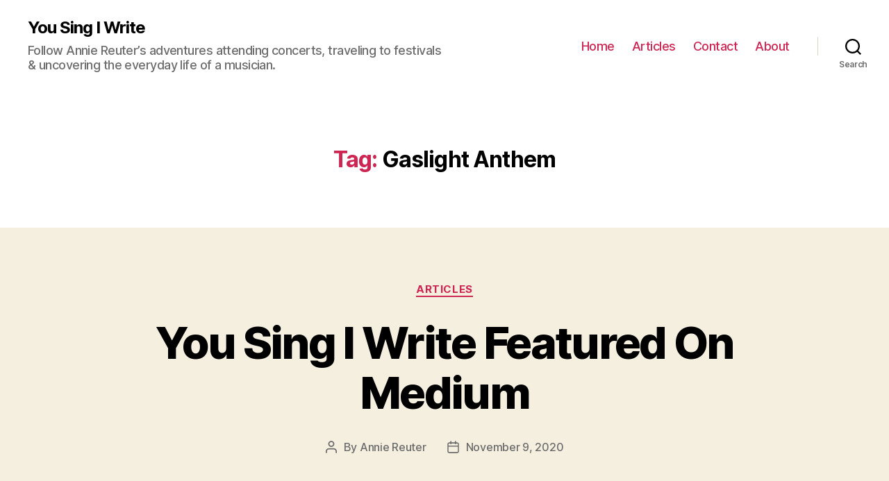

--- FILE ---
content_type: text/html; charset=UTF-8
request_url: http://yousingiwrite.com/tag/gaslight-anthem/
body_size: 31642
content:
<!DOCTYPE html>

<html class="no-js" lang="en-US">

	<head>

		<meta charset="UTF-8">
		<meta name="viewport" content="width=device-width, initial-scale=1.0" >

		<link rel="profile" href="https://gmpg.org/xfn/11">

		<title>Gaslight Anthem &#8211; You Sing I Write</title>
<link rel='dns-prefetch' href='//s.w.org' />
<link rel="alternate" type="application/rss+xml" title="You Sing I Write &raquo; Feed" href="http://yousingiwrite.com/feed/" />
<link rel="alternate" type="application/rss+xml" title="You Sing I Write &raquo; Comments Feed" href="http://yousingiwrite.com/comments/feed/" />
<link rel="alternate" type="application/rss+xml" title="You Sing I Write &raquo; Gaslight Anthem Tag Feed" href="http://yousingiwrite.com/tag/gaslight-anthem/feed/" />
		<script>
			window._wpemojiSettings = {"baseUrl":"https:\/\/s.w.org\/images\/core\/emoji\/12.0.0-1\/72x72\/","ext":".png","svgUrl":"https:\/\/s.w.org\/images\/core\/emoji\/12.0.0-1\/svg\/","svgExt":".svg","source":{"concatemoji":"http:\/\/yousingiwrite.com\/wp-includes\/js\/wp-emoji-release.min.js?ver=5.4.18"}};
			/*! This file is auto-generated */
			!function(e,a,t){var n,r,o,i=a.createElement("canvas"),p=i.getContext&&i.getContext("2d");function s(e,t){var a=String.fromCharCode;p.clearRect(0,0,i.width,i.height),p.fillText(a.apply(this,e),0,0);e=i.toDataURL();return p.clearRect(0,0,i.width,i.height),p.fillText(a.apply(this,t),0,0),e===i.toDataURL()}function c(e){var t=a.createElement("script");t.src=e,t.defer=t.type="text/javascript",a.getElementsByTagName("head")[0].appendChild(t)}for(o=Array("flag","emoji"),t.supports={everything:!0,everythingExceptFlag:!0},r=0;r<o.length;r++)t.supports[o[r]]=function(e){if(!p||!p.fillText)return!1;switch(p.textBaseline="top",p.font="600 32px Arial",e){case"flag":return s([127987,65039,8205,9895,65039],[127987,65039,8203,9895,65039])?!1:!s([55356,56826,55356,56819],[55356,56826,8203,55356,56819])&&!s([55356,57332,56128,56423,56128,56418,56128,56421,56128,56430,56128,56423,56128,56447],[55356,57332,8203,56128,56423,8203,56128,56418,8203,56128,56421,8203,56128,56430,8203,56128,56423,8203,56128,56447]);case"emoji":return!s([55357,56424,55356,57342,8205,55358,56605,8205,55357,56424,55356,57340],[55357,56424,55356,57342,8203,55358,56605,8203,55357,56424,55356,57340])}return!1}(o[r]),t.supports.everything=t.supports.everything&&t.supports[o[r]],"flag"!==o[r]&&(t.supports.everythingExceptFlag=t.supports.everythingExceptFlag&&t.supports[o[r]]);t.supports.everythingExceptFlag=t.supports.everythingExceptFlag&&!t.supports.flag,t.DOMReady=!1,t.readyCallback=function(){t.DOMReady=!0},t.supports.everything||(n=function(){t.readyCallback()},a.addEventListener?(a.addEventListener("DOMContentLoaded",n,!1),e.addEventListener("load",n,!1)):(e.attachEvent("onload",n),a.attachEvent("onreadystatechange",function(){"complete"===a.readyState&&t.readyCallback()})),(n=t.source||{}).concatemoji?c(n.concatemoji):n.wpemoji&&n.twemoji&&(c(n.twemoji),c(n.wpemoji)))}(window,document,window._wpemojiSettings);
		</script>
		<style>
img.wp-smiley,
img.emoji {
	display: inline !important;
	border: none !important;
	box-shadow: none !important;
	height: 1em !important;
	width: 1em !important;
	margin: 0 .07em !important;
	vertical-align: -0.1em !important;
	background: none !important;
	padding: 0 !important;
}
</style>
	<link rel='stylesheet' id='wp-block-library-css'  href='http://yousingiwrite.com/wp-includes/css/dist/block-library/style.min.css?ver=5.4.18' media='all' />
<link rel='stylesheet' id='twentytwenty-style-css'  href='http://yousingiwrite.com/wp-content/themes/twentytwenty/style.css?ver=1.2' media='all' />
<style id='twentytwenty-style-inline-css'>
.color-accent,.color-accent-hover:hover,.color-accent-hover:focus,:root .has-accent-color,.has-drop-cap:not(:focus):first-letter,.wp-block-button.is-style-outline,a { color: #cd2653; }blockquote,.border-color-accent,.border-color-accent-hover:hover,.border-color-accent-hover:focus { border-color: #cd2653; }button:not(.toggle),.button,.faux-button,.wp-block-button__link,.wp-block-file .wp-block-file__button,input[type="button"],input[type="reset"],input[type="submit"],.bg-accent,.bg-accent-hover:hover,.bg-accent-hover:focus,:root .has-accent-background-color,.comment-reply-link { background-color: #cd2653; }.fill-children-accent,.fill-children-accent * { fill: #cd2653; }body,.entry-title a,:root .has-primary-color { color: #000000; }:root .has-primary-background-color { background-color: #000000; }cite,figcaption,.wp-caption-text,.post-meta,.entry-content .wp-block-archives li,.entry-content .wp-block-categories li,.entry-content .wp-block-latest-posts li,.wp-block-latest-comments__comment-date,.wp-block-latest-posts__post-date,.wp-block-embed figcaption,.wp-block-image figcaption,.wp-block-pullquote cite,.comment-metadata,.comment-respond .comment-notes,.comment-respond .logged-in-as,.pagination .dots,.entry-content hr:not(.has-background),hr.styled-separator,:root .has-secondary-color { color: #6d6d6d; }:root .has-secondary-background-color { background-color: #6d6d6d; }pre,fieldset,input,textarea,table,table *,hr { border-color: #dcd7ca; }caption,code,code,kbd,samp,.wp-block-table.is-style-stripes tbody tr:nth-child(odd),:root .has-subtle-background-background-color { background-color: #dcd7ca; }.wp-block-table.is-style-stripes { border-bottom-color: #dcd7ca; }.wp-block-latest-posts.is-grid li { border-top-color: #dcd7ca; }:root .has-subtle-background-color { color: #dcd7ca; }body:not(.overlay-header) .primary-menu > li > a,body:not(.overlay-header) .primary-menu > li > .icon,.modal-menu a,.footer-menu a, .footer-widgets a,#site-footer .wp-block-button.is-style-outline,.wp-block-pullquote:before,.singular:not(.overlay-header) .entry-header a,.archive-header a,.header-footer-group .color-accent,.header-footer-group .color-accent-hover:hover { color: #cd2653; }.social-icons a,#site-footer button:not(.toggle),#site-footer .button,#site-footer .faux-button,#site-footer .wp-block-button__link,#site-footer .wp-block-file__button,#site-footer input[type="button"],#site-footer input[type="reset"],#site-footer input[type="submit"] { background-color: #cd2653; }.header-footer-group,body:not(.overlay-header) #site-header .toggle,.menu-modal .toggle { color: #000000; }body:not(.overlay-header) .primary-menu ul { background-color: #000000; }body:not(.overlay-header) .primary-menu > li > ul:after { border-bottom-color: #000000; }body:not(.overlay-header) .primary-menu ul ul:after { border-left-color: #000000; }.site-description,body:not(.overlay-header) .toggle-inner .toggle-text,.widget .post-date,.widget .rss-date,.widget_archive li,.widget_categories li,.widget cite,.widget_pages li,.widget_meta li,.widget_nav_menu li,.powered-by-wordpress,.to-the-top,.singular .entry-header .post-meta,.singular:not(.overlay-header) .entry-header .post-meta a { color: #6d6d6d; }.header-footer-group pre,.header-footer-group fieldset,.header-footer-group input,.header-footer-group textarea,.header-footer-group table,.header-footer-group table *,.footer-nav-widgets-wrapper,#site-footer,.menu-modal nav *,.footer-widgets-outer-wrapper,.footer-top { border-color: #dcd7ca; }.header-footer-group table caption,body:not(.overlay-header) .header-inner .toggle-wrapper::before { background-color: #dcd7ca; }
</style>
<link rel='stylesheet' id='twentytwenty-print-style-css'  href='http://yousingiwrite.com/wp-content/themes/twentytwenty/print.css?ver=1.2' media='print' />
<script src='http://yousingiwrite.com/wp-content/themes/twentytwenty/assets/js/index.js?ver=1.2' async></script>
<link rel='https://api.w.org/' href='http://yousingiwrite.com/wp-json/' />
<link rel="EditURI" type="application/rsd+xml" title="RSD" href="http://yousingiwrite.com/xmlrpc.php?rsd" />
<link rel="wlwmanifest" type="application/wlwmanifest+xml" href="http://yousingiwrite.com/wp-includes/wlwmanifest.xml" /> 
<meta name="generator" content="WordPress 5.4.18" />
	<script>document.documentElement.className = document.documentElement.className.replace( 'no-js', 'js' );</script>
			<style id="wp-custom-css">
			.social-icons a { display: inline-block; }		</style>
		
	</head>

	<body class="archive tag tag-gaslight-anthem tag-328 wp-embed-responsive enable-search-modal has-no-pagination showing-comments show-avatars footer-top-visible">

		<a class="skip-link screen-reader-text" href="#site-content">Skip to the content</a>
		<header id="site-header" class="header-footer-group" role="banner">

			<div class="header-inner section-inner">

				<div class="header-titles-wrapper">

					
						<button class="toggle search-toggle mobile-search-toggle" data-toggle-target=".search-modal" data-toggle-body-class="showing-search-modal" data-set-focus=".search-modal .search-field" aria-expanded="false">
							<span class="toggle-inner">
								<span class="toggle-icon">
									<svg class="svg-icon" aria-hidden="true" role="img" focusable="false" xmlns="http://www.w3.org/2000/svg" width="23" height="23" viewBox="0 0 23 23"><path d="M38.710696,48.0601792 L43,52.3494831 L41.3494831,54 L37.0601792,49.710696 C35.2632422,51.1481185 32.9839107,52.0076499 30.5038249,52.0076499 C24.7027226,52.0076499 20,47.3049272 20,41.5038249 C20,35.7027226 24.7027226,31 30.5038249,31 C36.3049272,31 41.0076499,35.7027226 41.0076499,41.5038249 C41.0076499,43.9839107 40.1481185,46.2632422 38.710696,48.0601792 Z M36.3875844,47.1716785 C37.8030221,45.7026647 38.6734666,43.7048964 38.6734666,41.5038249 C38.6734666,36.9918565 35.0157934,33.3341833 30.5038249,33.3341833 C25.9918565,33.3341833 22.3341833,36.9918565 22.3341833,41.5038249 C22.3341833,46.0157934 25.9918565,49.6734666 30.5038249,49.6734666 C32.7048964,49.6734666 34.7026647,48.8030221 36.1716785,47.3875844 C36.2023931,47.347638 36.2360451,47.3092237 36.2726343,47.2726343 C36.3092237,47.2360451 36.347638,47.2023931 36.3875844,47.1716785 Z" transform="translate(-20 -31)" /></svg>								</span>
								<span class="toggle-text">Search</span>
							</span>
						</button><!-- .search-toggle -->

					
					<div class="header-titles">

						<div class="site-title faux-heading"><a href="http://yousingiwrite.com/">You Sing I Write</a></div><div class="site-description">Follow Annie Reuter’s adventures attending concerts, traveling to festivals &amp; uncovering the everyday life of a musician.</div><!-- .site-description -->
					</div><!-- .header-titles -->

					<button class="toggle nav-toggle mobile-nav-toggle" data-toggle-target=".menu-modal"  data-toggle-body-class="showing-menu-modal" aria-expanded="false" data-set-focus=".close-nav-toggle">
						<span class="toggle-inner">
							<span class="toggle-icon">
								<svg class="svg-icon" aria-hidden="true" role="img" focusable="false" xmlns="http://www.w3.org/2000/svg" width="26" height="7" viewBox="0 0 26 7"><path fill-rule="evenodd" d="M332.5,45 C330.567003,45 329,43.4329966 329,41.5 C329,39.5670034 330.567003,38 332.5,38 C334.432997,38 336,39.5670034 336,41.5 C336,43.4329966 334.432997,45 332.5,45 Z M342,45 C340.067003,45 338.5,43.4329966 338.5,41.5 C338.5,39.5670034 340.067003,38 342,38 C343.932997,38 345.5,39.5670034 345.5,41.5 C345.5,43.4329966 343.932997,45 342,45 Z M351.5,45 C349.567003,45 348,43.4329966 348,41.5 C348,39.5670034 349.567003,38 351.5,38 C353.432997,38 355,39.5670034 355,41.5 C355,43.4329966 353.432997,45 351.5,45 Z" transform="translate(-329 -38)" /></svg>							</span>
							<span class="toggle-text">Menu</span>
						</span>
					</button><!-- .nav-toggle -->

				</div><!-- .header-titles-wrapper -->

				<div class="header-navigation-wrapper">

					
							<nav class="primary-menu-wrapper" aria-label="Horizontal" role="navigation">

								<ul class="primary-menu reset-list-style">

								<li id="menu-item-9509" class="menu-item menu-item-type-custom menu-item-object-custom menu-item-home menu-item-9509"><a href="http://yousingiwrite.com">Home</a></li>
<li id="menu-item-9536" class="menu-item menu-item-type-taxonomy menu-item-object-category menu-item-9536"><a href="http://yousingiwrite.com/category/articles/">Articles</a></li>
<li id="menu-item-9510" class="menu-item menu-item-type-post_type menu-item-object-page menu-item-9510"><a href="http://yousingiwrite.com/contact/">Contact</a></li>
<li id="menu-item-9512" class="menu-item menu-item-type-post_type menu-item-object-page menu-item-9512"><a href="http://yousingiwrite.com/about/">About</a></li>

								</ul>

							</nav><!-- .primary-menu-wrapper -->

						
						<div class="header-toggles hide-no-js">

						
							<div class="toggle-wrapper search-toggle-wrapper">

								<button class="toggle search-toggle desktop-search-toggle" data-toggle-target=".search-modal" data-toggle-body-class="showing-search-modal" data-set-focus=".search-modal .search-field" aria-expanded="false">
									<span class="toggle-inner">
										<svg class="svg-icon" aria-hidden="true" role="img" focusable="false" xmlns="http://www.w3.org/2000/svg" width="23" height="23" viewBox="0 0 23 23"><path d="M38.710696,48.0601792 L43,52.3494831 L41.3494831,54 L37.0601792,49.710696 C35.2632422,51.1481185 32.9839107,52.0076499 30.5038249,52.0076499 C24.7027226,52.0076499 20,47.3049272 20,41.5038249 C20,35.7027226 24.7027226,31 30.5038249,31 C36.3049272,31 41.0076499,35.7027226 41.0076499,41.5038249 C41.0076499,43.9839107 40.1481185,46.2632422 38.710696,48.0601792 Z M36.3875844,47.1716785 C37.8030221,45.7026647 38.6734666,43.7048964 38.6734666,41.5038249 C38.6734666,36.9918565 35.0157934,33.3341833 30.5038249,33.3341833 C25.9918565,33.3341833 22.3341833,36.9918565 22.3341833,41.5038249 C22.3341833,46.0157934 25.9918565,49.6734666 30.5038249,49.6734666 C32.7048964,49.6734666 34.7026647,48.8030221 36.1716785,47.3875844 C36.2023931,47.347638 36.2360451,47.3092237 36.2726343,47.2726343 C36.3092237,47.2360451 36.347638,47.2023931 36.3875844,47.1716785 Z" transform="translate(-20 -31)" /></svg>										<span class="toggle-text">Search</span>
									</span>
								</button><!-- .search-toggle -->

							</div>

							
						</div><!-- .header-toggles -->
						
				</div><!-- .header-navigation-wrapper -->

			</div><!-- .header-inner -->

			<div class="search-modal cover-modal header-footer-group" data-modal-target-string=".search-modal">

	<div class="search-modal-inner modal-inner">

		<div class="section-inner">

			<form role="search" aria-label="Search for:" method="get" class="search-form" action="http://yousingiwrite.com/">
	<label for="search-form-1">
		<span class="screen-reader-text">Search for:</span>
		<input type="search" id="search-form-1" class="search-field" placeholder="Search &hellip;" value="" name="s" />
	</label>
	<input type="submit" class="search-submit" value="Search" />
</form>

			<button class="toggle search-untoggle close-search-toggle fill-children-current-color" data-toggle-target=".search-modal" data-toggle-body-class="showing-search-modal" data-set-focus=".search-modal .search-field" aria-expanded="false">
				<span class="screen-reader-text">Close search</span>
				<svg class="svg-icon" aria-hidden="true" role="img" focusable="false" xmlns="http://www.w3.org/2000/svg" width="16" height="16" viewBox="0 0 16 16"><polygon fill="" fill-rule="evenodd" points="6.852 7.649 .399 1.195 1.445 .149 7.899 6.602 14.352 .149 15.399 1.195 8.945 7.649 15.399 14.102 14.352 15.149 7.899 8.695 1.445 15.149 .399 14.102" /></svg>			</button><!-- .search-toggle -->

		</div><!-- .section-inner -->

	</div><!-- .search-modal-inner -->

</div><!-- .menu-modal -->

		</header><!-- #site-header -->

		
<div class="menu-modal cover-modal header-footer-group" data-modal-target-string=".menu-modal">

	<div class="menu-modal-inner modal-inner">

		<div class="menu-wrapper section-inner">

			<div class="menu-top">

				<button class="toggle close-nav-toggle fill-children-current-color" data-toggle-target=".menu-modal" data-toggle-body-class="showing-menu-modal" aria-expanded="false" data-set-focus=".menu-modal">
					<span class="toggle-text">Close Menu</span>
					<svg class="svg-icon" aria-hidden="true" role="img" focusable="false" xmlns="http://www.w3.org/2000/svg" width="16" height="16" viewBox="0 0 16 16"><polygon fill="" fill-rule="evenodd" points="6.852 7.649 .399 1.195 1.445 .149 7.899 6.602 14.352 .149 15.399 1.195 8.945 7.649 15.399 14.102 14.352 15.149 7.899 8.695 1.445 15.149 .399 14.102" /></svg>				</button><!-- .nav-toggle -->

				
					<nav class="mobile-menu" aria-label="Mobile" role="navigation">

						<ul class="modal-menu reset-list-style">

						<li class="menu-item menu-item-type-custom menu-item-object-custom menu-item-home menu-item-9509"><div class="ancestor-wrapper"><a href="http://yousingiwrite.com">Home</a></div><!-- .ancestor-wrapper --></li>
<li class="menu-item menu-item-type-taxonomy menu-item-object-category menu-item-9536"><div class="ancestor-wrapper"><a href="http://yousingiwrite.com/category/articles/">Articles</a></div><!-- .ancestor-wrapper --></li>
<li class="menu-item menu-item-type-post_type menu-item-object-page menu-item-9510"><div class="ancestor-wrapper"><a href="http://yousingiwrite.com/contact/">Contact</a></div><!-- .ancestor-wrapper --></li>
<li class="menu-item menu-item-type-post_type menu-item-object-page menu-item-9512"><div class="ancestor-wrapper"><a href="http://yousingiwrite.com/about/">About</a></div><!-- .ancestor-wrapper --></li>

						</ul>

					</nav>

					
			</div><!-- .menu-top -->

			<div class="menu-bottom">

				
			</div><!-- .menu-bottom -->

		</div><!-- .menu-wrapper -->

	</div><!-- .menu-modal-inner -->

</div><!-- .menu-modal -->

<main id="site-content" role="main">

	
		<header class="archive-header has-text-align-center header-footer-group">

			<div class="archive-header-inner section-inner medium">

									<h1 class="archive-title"><span class="color-accent">Tag:</span> Gaslight Anthem</h1>
				
				
			</div><!-- .archive-header-inner -->

		</header><!-- .archive-header -->

		
<article class="post-9571 post type-post status-publish format-standard hentry category-articles tag-billboard tag-brett-eldredge tag-gaslight-anthem tag-you-sing-i-write" id="post-9571">

	
<header class="entry-header has-text-align-center">

	<div class="entry-header-inner section-inner medium">

		
			<div class="entry-categories">
				<span class="screen-reader-text">Categories</span>
				<div class="entry-categories-inner">
					<a href="http://yousingiwrite.com/category/articles/" rel="category tag">Articles</a>				</div><!-- .entry-categories-inner -->
			</div><!-- .entry-categories -->

			<h2 class="entry-title heading-size-1"><a href="http://yousingiwrite.com/2020/11/09/you-sing-i-write-featured-on-medium/">You Sing I Write Featured On Medium</a></h2>
		<div class="post-meta-wrapper post-meta-single post-meta-single-top">

			<ul class="post-meta">

									<li class="post-author meta-wrapper">
						<span class="meta-icon">
							<span class="screen-reader-text">Post author</span>
							<svg class="svg-icon" aria-hidden="true" role="img" focusable="false" xmlns="http://www.w3.org/2000/svg" width="18" height="20" viewBox="0 0 18 20"><path fill="" d="M18,19 C18,19.5522847 17.5522847,20 17,20 C16.4477153,20 16,19.5522847 16,19 L16,17 C16,15.3431458 14.6568542,14 13,14 L5,14 C3.34314575,14 2,15.3431458 2,17 L2,19 C2,19.5522847 1.55228475,20 1,20 C0.44771525,20 0,19.5522847 0,19 L0,17 C0,14.2385763 2.23857625,12 5,12 L13,12 C15.7614237,12 18,14.2385763 18,17 L18,19 Z M9,10 C6.23857625,10 4,7.76142375 4,5 C4,2.23857625 6.23857625,0 9,0 C11.7614237,0 14,2.23857625 14,5 C14,7.76142375 11.7614237,10 9,10 Z M9,8 C10.6568542,8 12,6.65685425 12,5 C12,3.34314575 10.6568542,2 9,2 C7.34314575,2 6,3.34314575 6,5 C6,6.65685425 7.34314575,8 9,8 Z" /></svg>						</span>
						<span class="meta-text">
							By <a href="http://yousingiwrite.com/author/annie/">Annie Reuter</a>						</span>
					</li>
										<li class="post-date meta-wrapper">
						<span class="meta-icon">
							<span class="screen-reader-text">Post date</span>
							<svg class="svg-icon" aria-hidden="true" role="img" focusable="false" xmlns="http://www.w3.org/2000/svg" width="18" height="19" viewBox="0 0 18 19"><path fill="" d="M4.60069444,4.09375 L3.25,4.09375 C2.47334957,4.09375 1.84375,4.72334957 1.84375,5.5 L1.84375,7.26736111 L16.15625,7.26736111 L16.15625,5.5 C16.15625,4.72334957 15.5266504,4.09375 14.75,4.09375 L13.3993056,4.09375 L13.3993056,4.55555556 C13.3993056,5.02154581 13.0215458,5.39930556 12.5555556,5.39930556 C12.0895653,5.39930556 11.7118056,5.02154581 11.7118056,4.55555556 L11.7118056,4.09375 L6.28819444,4.09375 L6.28819444,4.55555556 C6.28819444,5.02154581 5.9104347,5.39930556 5.44444444,5.39930556 C4.97845419,5.39930556 4.60069444,5.02154581 4.60069444,4.55555556 L4.60069444,4.09375 Z M6.28819444,2.40625 L11.7118056,2.40625 L11.7118056,1 C11.7118056,0.534009742 12.0895653,0.15625 12.5555556,0.15625 C13.0215458,0.15625 13.3993056,0.534009742 13.3993056,1 L13.3993056,2.40625 L14.75,2.40625 C16.4586309,2.40625 17.84375,3.79136906 17.84375,5.5 L17.84375,15.875 C17.84375,17.5836309 16.4586309,18.96875 14.75,18.96875 L3.25,18.96875 C1.54136906,18.96875 0.15625,17.5836309 0.15625,15.875 L0.15625,5.5 C0.15625,3.79136906 1.54136906,2.40625 3.25,2.40625 L4.60069444,2.40625 L4.60069444,1 C4.60069444,0.534009742 4.97845419,0.15625 5.44444444,0.15625 C5.9104347,0.15625 6.28819444,0.534009742 6.28819444,1 L6.28819444,2.40625 Z M1.84375,8.95486111 L1.84375,15.875 C1.84375,16.6516504 2.47334957,17.28125 3.25,17.28125 L14.75,17.28125 C15.5266504,17.28125 16.15625,16.6516504 16.15625,15.875 L16.15625,8.95486111 L1.84375,8.95486111 Z" /></svg>						</span>
						<span class="meta-text">
							<a href="http://yousingiwrite.com/2020/11/09/you-sing-i-write-featured-on-medium/">November 9, 2020</a>
						</span>
					</li>
					
			</ul><!-- .post-meta -->

		</div><!-- .post-meta-wrapper -->

		
	</div><!-- .entry-header-inner -->

</header><!-- .entry-header -->

	<div class="post-inner thin ">

		<div class="entry-content">

			
<figure class="wp-block-image size-large"><img src="http://yousingiwrite.com/wp-content/uploads/2020/11/1_BK1o-rLwyF8aYg4UUPQVag@2x.jpg" alt="" class="wp-image-9572" srcset="http://yousingiwrite.com/wp-content/uploads/2020/11/1_BK1o-rLwyF8aYg4UUPQVag@2x.jpg 700w, http://yousingiwrite.com/wp-content/uploads/2020/11/1_BK1o-rLwyF8aYg4UUPQVag@2x-300x294.jpg 300w" sizes="(max-width: 700px) 100vw, 700px" /></figure>



<p>It&#8217;s always strange to be on the other side of an interview. I&#8217;m so used to interviewing people, when the tables are turned it&#8217;s a little unsettling! I&#8217;m super grateful to Donna Block at Medium for wanting to highlight me and my journey into country music earlier this year. You can read the full feature at <a href="https://kess11.medium.com/behind-the-column-country-musics-annie-reuter-d8ed8a4fa96d">Medium</a> and I&#8217;ve included an excerpt below. </p>



<p><strong>Growing up in Jersey. Which artists and songs were your favorites to listen to?</strong></p>



<p>I grew up on oldies and pop music. I remember loving&nbsp;<a href="https://elvisthemusic.com/"><strong>Elvis Presley</strong></a>&nbsp;and the&nbsp;<strong><a href="https://www.thebeatles.com/">Beatles</a></strong> as&nbsp;a&nbsp;kid since my parents were always tuned into New York station&nbsp;<a href="https://wcbsfm.radio.com/"><strong>WCBS-FM 101.1</strong></a>. It was around the seventh grade when I discovered other music existed and quickly fell in love with the&nbsp;<a href="http://www.backstreetboys.com/"><strong>Backstreet Boys</strong></a>&nbsp;and every other boy band that existed at the time. From that I started listening to more singer-songwriters like&nbsp;<a href="https://www.johnmayer.com/"><strong>John Mayer</strong></a>,&nbsp;<a href="https://jasonmraz.com/"><strong>Jason Mraz</strong></a>&nbsp;and bands like&nbsp;<a href="https://switchfoot.com/"><strong>Switchfoot</strong></a>. I eventually had a punk/rock phase and loved acts like the&nbsp;<a href="https://allamericanrejects.com/"><strong>All-American Rejects</strong></a>,&nbsp;<strong><a href="https://www.goodcharlotte.com/">Good Charlotte</a></strong> and later Jersey’s own the <a href="http://www.thegaslightanthem.com/"><strong>Gaslight Anthem</strong></a>.</p>



<p><strong>Country music. How did you decide to become a journalist in the industry?</strong></p>



<p>When I started my blog in 2007 I was mostly covering indie, rock and pop artists. It wasn’t until I attended the 2009&nbsp;<a href="https://cmafest.com/"><strong>CMA Fest</strong></a>&nbsp;in Nashville with some friends that my passion for country music began. I covered the festival for&nbsp;<a href="https://www.marieclaire.com/"><strong>Marie Claire</strong></a>, and attended my first press conference.&nbsp;<strong><a href="https://www.dariusrucker.com/">Darius Rucker</a></strong> was the first artist to come through and I didn’t realize how aggressive you had to be to get your question in. As other journalists yelled to get their questions answered, I sat there with my hand raised. The last question was asked and Darius was being ushered off the stage by his publicist, but then he stopped and looked right at me. He said, “You have been so patient this whole time. What is your question?” I fell in love with country music in that very moment and dreamed of moving to Nashville ever since.</p>



<p><strong>Brett Eldredge took time off to put together his upcoming project. You said he shared how the song “</strong><a href="https://www.youtube.com/watch?v=Zg8ls8_I3Zg"><strong>Where the Heart Is</strong></a><strong>” is the mission statement for the album. How has the song helped you get through these tough times?</strong></p>



<p>At a time like a pandemic with so much job loss, you start to question your purpose in life. Brett’s song couldn’t have been released at a more perfect moment for me. My dream since high school was to be a music journalist and to work at a music magazine, and in a way my job defined who I was. His song is a reminder to find where your heart is and keep chasing that dream no matter the obstacles.</p>



<figure class="wp-block-embed-youtube wp-block-embed is-type-video is-provider-youtube wp-embed-aspect-16-9 wp-has-aspect-ratio"><div class="wp-block-embed__wrapper">
<iframe title="Brett Eldredge - Where the Heart Is (Lyric Video)" width="580" height="326" src="https://www.youtube.com/embed/Y0pTrPfiwgE?feature=oembed" frameborder="0" allow="accelerometer; autoplay; clipboard-write; encrypted-media; gyroscope; picture-in-picture" allowfullscreen></iframe>
</div></figure>



<p><strong>Music heals. What message do you want to share with artists and fans alike as we move towards our new normal?</strong></p>



<p>I think the fact that so many artists are still releasing new music throughout the pandemic is so inspiring. So many of us are trying to stay positive in the midst of so much uncertainty and knowing that a new album is dropping from your favorite artist or band is something to look forward to. The country community hasn’t slowed down one bit on releases and for that I’m so grateful! As long as we have music, I’d like to think everything is going to be OK.</p>



<p>For more of my interview, visit <a href="https://kess11.medium.com/behind-the-column-country-musics-annie-reuter-d8ed8a4fa96d">Medium</a>.</p>

		</div><!-- .entry-content -->

	</div><!-- .post-inner -->

	<div class="section-inner">
		
		<div class="post-meta-wrapper post-meta-single post-meta-single-bottom">

			<ul class="post-meta">

									<li class="post-tags meta-wrapper">
						<span class="meta-icon">
							<span class="screen-reader-text">Tags</span>
							<svg class="svg-icon" aria-hidden="true" role="img" focusable="false" xmlns="http://www.w3.org/2000/svg" width="18" height="18" viewBox="0 0 18 18"><path fill="" d="M15.4496399,8.42490555 L8.66109799,1.63636364 L1.63636364,1.63636364 L1.63636364,8.66081885 L8.42522727,15.44178 C8.57869221,15.5954158 8.78693789,15.6817418 9.00409091,15.6817418 C9.22124393,15.6817418 9.42948961,15.5954158 9.58327627,15.4414581 L15.4486339,9.57610048 C15.7651495,9.25692435 15.7649133,8.74206554 15.4496399,8.42490555 Z M16.6084423,10.7304545 L10.7406818,16.59822 C10.280287,17.0591273 9.65554997,17.3181054 9.00409091,17.3181054 C8.35263185,17.3181054 7.72789481,17.0591273 7.26815877,16.5988788 L0.239976954,9.57887876 C0.0863319284,9.4254126 0,9.21716044 0,9 L0,0.818181818 C0,0.366312477 0.366312477,0 0.818181818,0 L9,0 C9.21699531,0 9.42510306,0.0862010512 9.57854191,0.239639906 L16.6084423,7.26954545 C17.5601275,8.22691012 17.5601275,9.77308988 16.6084423,10.7304545 Z M5,6 C4.44771525,6 4,5.55228475 4,5 C4,4.44771525 4.44771525,4 5,4 C5.55228475,4 6,4.44771525 6,5 C6,5.55228475 5.55228475,6 5,6 Z" /></svg>						</span>
						<span class="meta-text">
							<a href="http://yousingiwrite.com/tag/billboard/" rel="tag">billboard</a>, <a href="http://yousingiwrite.com/tag/brett-eldredge/" rel="tag">brett eldredge</a>, <a href="http://yousingiwrite.com/tag/gaslight-anthem/" rel="tag">Gaslight Anthem</a>, <a href="http://yousingiwrite.com/tag/you-sing-i-write/" rel="tag">You Sing I Write</a>						</span>
					</li>
					
			</ul><!-- .post-meta -->

		</div><!-- .post-meta-wrapper -->

		
	</div><!-- .section-inner -->

	
</article><!-- .post -->
<hr class="post-separator styled-separator is-style-wide section-inner" aria-hidden="true" />
<article class="post-7515 post type-post status-publish format-standard hentry category-features tag-darius-rucker tag-gaslight-anthem tag-james-valentine tag-jerrod-niemann tag-john-mayer tag-josh-turner tag-little-big-town tag-maroon-5 tag-one-direction tag-onerepublic tag-rascal-flatts tag-tristan-prettyman" id="post-7515">

	
<header class="entry-header has-text-align-center">

	<div class="entry-header-inner section-inner medium">

		
			<div class="entry-categories">
				<span class="screen-reader-text">Categories</span>
				<div class="entry-categories-inner">
					<a href="http://yousingiwrite.com/category/articles/features/" rel="category tag">Features</a>				</div><!-- .entry-categories-inner -->
			</div><!-- .entry-categories -->

			<h2 class="entry-title heading-size-1"><a href="http://yousingiwrite.com/2013/01/01/you-sing-i-writes-12-most-memorable-interviews-of-2012/">You Sing I Write&#8217;s 12 Most Memorable Interviews of 2012</a></h2>
		<div class="post-meta-wrapper post-meta-single post-meta-single-top">

			<ul class="post-meta">

									<li class="post-author meta-wrapper">
						<span class="meta-icon">
							<span class="screen-reader-text">Post author</span>
							<svg class="svg-icon" aria-hidden="true" role="img" focusable="false" xmlns="http://www.w3.org/2000/svg" width="18" height="20" viewBox="0 0 18 20"><path fill="" d="M18,19 C18,19.5522847 17.5522847,20 17,20 C16.4477153,20 16,19.5522847 16,19 L16,17 C16,15.3431458 14.6568542,14 13,14 L5,14 C3.34314575,14 2,15.3431458 2,17 L2,19 C2,19.5522847 1.55228475,20 1,20 C0.44771525,20 0,19.5522847 0,19 L0,17 C0,14.2385763 2.23857625,12 5,12 L13,12 C15.7614237,12 18,14.2385763 18,17 L18,19 Z M9,10 C6.23857625,10 4,7.76142375 4,5 C4,2.23857625 6.23857625,0 9,0 C11.7614237,0 14,2.23857625 14,5 C14,7.76142375 11.7614237,10 9,10 Z M9,8 C10.6568542,8 12,6.65685425 12,5 C12,3.34314575 10.6568542,2 9,2 C7.34314575,2 6,3.34314575 6,5 C6,6.65685425 7.34314575,8 9,8 Z" /></svg>						</span>
						<span class="meta-text">
							By <a href="http://yousingiwrite.com/author/annie/">Annie Reuter</a>						</span>
					</li>
										<li class="post-date meta-wrapper">
						<span class="meta-icon">
							<span class="screen-reader-text">Post date</span>
							<svg class="svg-icon" aria-hidden="true" role="img" focusable="false" xmlns="http://www.w3.org/2000/svg" width="18" height="19" viewBox="0 0 18 19"><path fill="" d="M4.60069444,4.09375 L3.25,4.09375 C2.47334957,4.09375 1.84375,4.72334957 1.84375,5.5 L1.84375,7.26736111 L16.15625,7.26736111 L16.15625,5.5 C16.15625,4.72334957 15.5266504,4.09375 14.75,4.09375 L13.3993056,4.09375 L13.3993056,4.55555556 C13.3993056,5.02154581 13.0215458,5.39930556 12.5555556,5.39930556 C12.0895653,5.39930556 11.7118056,5.02154581 11.7118056,4.55555556 L11.7118056,4.09375 L6.28819444,4.09375 L6.28819444,4.55555556 C6.28819444,5.02154581 5.9104347,5.39930556 5.44444444,5.39930556 C4.97845419,5.39930556 4.60069444,5.02154581 4.60069444,4.55555556 L4.60069444,4.09375 Z M6.28819444,2.40625 L11.7118056,2.40625 L11.7118056,1 C11.7118056,0.534009742 12.0895653,0.15625 12.5555556,0.15625 C13.0215458,0.15625 13.3993056,0.534009742 13.3993056,1 L13.3993056,2.40625 L14.75,2.40625 C16.4586309,2.40625 17.84375,3.79136906 17.84375,5.5 L17.84375,15.875 C17.84375,17.5836309 16.4586309,18.96875 14.75,18.96875 L3.25,18.96875 C1.54136906,18.96875 0.15625,17.5836309 0.15625,15.875 L0.15625,5.5 C0.15625,3.79136906 1.54136906,2.40625 3.25,2.40625 L4.60069444,2.40625 L4.60069444,1 C4.60069444,0.534009742 4.97845419,0.15625 5.44444444,0.15625 C5.9104347,0.15625 6.28819444,0.534009742 6.28819444,1 L6.28819444,2.40625 Z M1.84375,8.95486111 L1.84375,15.875 C1.84375,16.6516504 2.47334957,17.28125 3.25,17.28125 L14.75,17.28125 C15.5266504,17.28125 16.15625,16.6516504 16.15625,15.875 L16.15625,8.95486111 L1.84375,8.95486111 Z" /></svg>						</span>
						<span class="meta-text">
							<a href="http://yousingiwrite.com/2013/01/01/you-sing-i-writes-12-most-memorable-interviews-of-2012/">January 1, 2013</a>
						</span>
					</li>
					
			</ul><!-- .post-meta -->

		</div><!-- .post-meta-wrapper -->

		
	</div><!-- .entry-header-inner -->

</header><!-- .entry-header -->

	<div class="post-inner thin ">

		<div class="entry-content">

			<p style="text-align: center;"><a href="http://yousingiwrite.com/2013/01/01/you-sing-i-writes-12-most-memorable-interviews-of-2012/josh-turner/" rel="attachment wp-att-7516"><img class="aligncenter size-medium wp-image-7516" alt="Josh Turner" src="http://yousingiwrite.com/wp-content/uploads/2012/12/Josh-Turner-300x224.jpg" width="300" height="224" srcset="http://yousingiwrite.com/wp-content/uploads/2012/12/Josh-Turner-300x224.jpg 300w, http://yousingiwrite.com/wp-content/uploads/2012/12/Josh-Turner-1024x768.jpg 1024w" sizes="(max-width: 300px) 100vw, 300px" /></a></p>
<p>2012 was quite the year. In February, I started a new job at CBS full-time where I interview bands, cover concerts and write music news stories every day. Pretty much my dream job that I was starting to doubt existed. In addition to many memorable interviews I finally met John Mayer (!!!), attended my very first music video shoot (Gaslight Anthem!), album listening party (Justin Bieber) and album release/film screening (Rascal Flatts).</p>
<p style="text-align: left;">Throughout the year I&#8217;ve interviewed so many artists and while it was hard to narrow down my favorite interview I&#8217;ve compiled a list of my 12 most memorable interviews from 2012. While some allowed me to bring my mom along (Josh Turner), others were over the phone (Gaslight Anthem) but none were any short of interesting. I&#8217;m sure 2013 will bring even more excitement. Happy New Year!</p>
<p style="text-align: center;"><a href="http://yousingiwrite.com/wp-content/uploads/2012/04/Rascal-Flatts1.jpg"><img class="aligncenter size-medium wp-image-6921" title="Rascal Flatts" alt="" src="http://yousingiwrite.com/wp-content/uploads/2012/04/Rascal-Flatts1-300x224.jpg" width="300" height="224" /></a></p>
<p><strong>12. Rascal Flatts</strong></p>
<p>Rascal Flatts have been making music together for over a decade. With eight albums under their belts, it’s nearly inconceivable that the popular country trio almost called it quits. But they did and I learned this all at a red carpet film premiere in New York where I <a href="http://wycd.cbslocal.com/2012/04/06/rascal-flatts-celebrate-album-and-film-release-in-nyc/" target="_blank">chatted</a> with the band.</p>
<p>“We’ve been more excited about this one then we’ve been in a long time,” Jay DeMarcus told me of their new album <em>Changed</em>. “We feel like we’ve got renewed energy and a resurgence of the spirit of what Rascal Flatts was about to begin with.”</p>
<p><strong>11. Jerrod Niemann</strong></p>
<p>I know I&#8217;m not supposed to be friends with rock stars (at least according to <em>Almost Famous</em>) but country artists make this so difficult! The moment I met Jerrod Niemann I knew it would be a great interview. I started off gushing about my love for Nashville and by the <a href="http://wycd.cbslocal.com/2012/12/28/jerrod-niemann-on-the-dangers-of-writing-about-exes/" target="_blank">end of the interview</a> we were discussing cowboy boots (he had on a pair of alligator skin boots!). A bit self-conscious about wearing mine in NYC, and finding it a cliche to wear them while interviewing a country artist at that, Jerrod put me at ease. &#8220;Hey, everybody thinks I&#8217;m crazy most of the time,&#8221; he told me. The next week I wore my pair of boots to work twice.</p>
<p><strong>10 and 9. Benny Horowitz and Brian Fallon of The Gaslight Anthem</strong></p>
<p>If you&#8217;ve been reading this blog over the years then you know of my obsession with Jersey band The Gaslight Anthem. This interview was also a long time coming. I used to work with drummer Benny Horowitz in college. While attending Rutgers University I was Features Editor for the college paper, <em>The Daily Targum</em>. As editor, one night a week I had to proofread the whole paper before it was sent to the printer. Benny was the Night Pro editor and always talked about the bands he was in. Little did I know a few years later he&#8217;d be sharing the stage with Bruce Springsteen and touring the world.</p>
<p>In 2008 during my internship at <em>Rolling Stone</em> I was flipping through the magazine and was in shock when I saw Benny&#8217;s band featured as a Breaking Artist. At first I didn&#8217;t think it was him, but sure enough once I read the photo caption and contacted all my former co-workers I realized it 100% was him. For four years I tried interviewing the band for various publications but for some reason it just never worked out. My friends would always joke with me that I could interview <a href="http://www.marieclaire.com/celebrity-lifestyle/celebrities/taylor-swift-interview" target="_blank">Taylor Swift</a> and <a href="http://www.lemondrop.com/2010/08/25/between-a-heart-and-a-rock-place-our-qanda-with-pat-benatar/" target="_blank">Pat Benatar</a> but not Benny, who I actually knew.</p>
<p>Well, 2012 was finally the year. I <a href="http://philadelphia.cbslocal.com/2012/05/24/gaslight-anthem-carry-the-new-jersey-torch/" target="_blank">interviewed</a> Benny and frontman Brian Fallon after their music video shoot and found out some facts no magazine feature could ever reveal. Truthfully, personally knowing someone who followed his dreams even in the midst of countless obstacles and witnessed success is one of the reasons that has kept me perusing my own passion. When you actually know someone who has succeeded in the industry, you can&#8217;t help but think, &#8220;I can do that too.&#8221; And that&#8217;s exactly what Benny has done for me. Knowing that his band could make it into the pages of <em>Rolling Stone</em> made me realize that I too, could make it writing for <em>Rolling Stone</em>. Why not? The sky&#8217;s the limit.</p>
<p>The day after I was on the set with the guys for their music video shoot I spoke with Benny on the phone and he informed me that Gaslight&#8217;s debut album <em>Sink or Swim </em>was full of desperation because in his mind that was his last shot at music. He had been in bands since he was a kid and in his head if Gaslight didn&#8217;t work out he was going to give it all up and get a boring 9 to 5 job. Luckily for him (and the rest of us) that never happened.</p>
<p style="text-align: center;"><a href="http://yousingiwrite.com/2012/06/04/you-sing-i-writes-may-wrap-up/img_7346/" rel="attachment wp-att-7022"><img class="alignnone size-medium wp-image-7022" title="Me and John Mayer" alt="" src="http://yousingiwrite.com/wp-content/uploads/2012/06/IMG_7346-300x224.jpg" width="300" height="224" srcset="http://yousingiwrite.com/wp-content/uploads/2012/06/IMG_7346-300x224.jpg 300w, http://yousingiwrite.com/wp-content/uploads/2012/06/IMG_7346-1024x768.jpg 1024w" sizes="(max-width: 300px) 100vw, 300px" /></a></p>
<p><strong>8. Gari Lamar Askew II aka John Mayer&#8217;s photographer</strong></p>
<p>John Mayer has been an infatuation of mine for quite some time. My former co-workers at WebMD and colleagues at <em>JANE Magazine</em>, heck all my friends, family and acquaintances know of my love for John Mayer. He&#8217;s one of those artists who has been such a major part of my life that the idea of meeting and interviewing him was so full of anticipation and high expectations. My dream interview, I&#8217;ve been trying for years to get a shot at interviewing him. I even got the okay from <em>RollingStone.com</em> but unfortunately he hasn&#8217;t been doing many interviews as of late.</p>
<p>So, when I got the email that he&#8217;d be signing autographs for fans in New York at a pop-up store I just knew I had to <a href="http://fresh1027.radio.com/2012/05/22/john-mayer-celebrates-album-release-at-nyc-pop-up-store/" target="_blank">cover it</a>. When I got to the pop-up store location and realized I wasn&#8217;t on the press list I instantly felt defeated because with nearly 3,000 fans lined up to meet Mayer too, there was little chance I&#8217;d get inside. Luckily, some co-workers started talking to one of the men by the door and it turned out he was John Mayer&#8217;s photographer (Gari) who had traveled with him and had photos on display at the exhibit. This guy not only traveled with John, but considers him a friend and only had the nicest things to say about him. After I interviewed him about his experience working with Mayer he was able to get us inside. Gari asked if I was going to talk to John and I suddenly became so shy. This singer who I&#8217;ve grown up listening to was standing 10 feet in front of me!</p>
<p style="text-align: center;"><a href="http://yousingiwrite.com/2012/06/04/you-sing-i-writes-may-wrap-up/img_7371/" rel="attachment wp-att-7023"><img class="alignnone size-medium wp-image-7023" title="John Mayer" alt="" src="http://yousingiwrite.com/wp-content/uploads/2012/06/IMG_7371-300x224.jpg" width="300" height="224" srcset="http://yousingiwrite.com/wp-content/uploads/2012/06/IMG_7371-300x224.jpg 300w, http://yousingiwrite.com/wp-content/uploads/2012/06/IMG_7371-1024x768.jpg 1024w" sizes="(max-width: 300px) 100vw, 300px" /></a></p>
<p>Of course I had to at least say hi, right? After purchasing an album for him to sign for a friend along with something for myself my friend Wendy and I approached the table where he was signing. &#8220;Hi, I&#8217;m Annie&#8221; I said reaching out my hand for him to shake. He looked at me inquisitively and I couldn&#8217;t help but wonder if no other fans in line shook his hand. After much coaxing from Wendy for John to take a photo with me he apologized that he wasn&#8217;t able to take photos with fans since the line was so long. As the manager clearly wouldn&#8217;t let a photo opp happen I assured Mayer that I understood and it was no big deal (although of course I wanted a photo!) As we were ushered to the door he turned to me and said, &#8220;Thank you for being so understanding, Annie.&#8221;</p>
<p>That was it. I didn&#8217;t ask him any burning questions about his music I&#8217;ve wondered for years or say anything witty. I simply introduced myself and got something autographed and was ushered out of the store like every other fan in line. No fireworks, nothing remarkable to report. I walked out of the store indifferent and realized &#8212; here&#8217;s the shocker &#8212; John Mayer is just a person like the rest of us. He&#8217;s not some musician who should be worshiped or idolized. He&#8217;s just another human being working at making a living doing what he loves.</p>
<p><strong>7. One Direction</strong></p>
<p>Having grown up a boy band fan, I can recognize when the next big sensation is coming. Early in the year I received a press release on One Direction, revealing that their first U.S. fan signing brought over 5,000 fans to a local mall in Boston. I mentioned it to my boss and we learned the guys would be in town in a few weeks so we set up an interview.</p>
<p>I had a flashback to the 90s when Backstreet Boys, N’ Sync and 98 Degrees ruled the charts when I saw girls line up hours before their concert at Radio City Music Hall (and heard their screams from the 44th floor of my building!). When I interviewed the boys of One Direction I got a behind-the-scenes look at what life is like for the current music sensation and it wasn&#8217;t pretty. With back-to-back interviews lined up on their day off with little but a second break in between, I couldn’t help but feel sorry for the guys. A few of them kept remarking how they just wanted to go home while the publicist assured them they just had one more interview (which they didn&#8217;t). Just a glimpse into their daily life made me thankful I never became a rock star.</p>
<p><strong>6. Little Big Town</strong></p>
<p>There is no concert I look forward to more than the CMA Songwriters Series held at Joe&#8217;s Pub. It&#8217;s here that the songwriters and singers from Nashville come and share the story behind their songs and perform in a round. I attended the show Little Big Town were performing at and afterwards interviewed the band for <a href="http://www.billboard.com/column/the-615#/column/the-615/little-big-town-unleash-big-bold-tornado-1007946062.story" target="_blank"><em>Billboard</em></a>. The day I sat down with them their ever popular single &#8220;Pontoon&#8221; just hit No. 1 on the country chart. It became the group&#8217;s very first No. 1 hit. Incredibly down to earth, I confessed to the band that I never knew what a pontoon was before their song.</p>
<p>They shared with me the story behind the song and how it was important to showcase their live sound on the new album. In order to channel their live performance, the band came into the studio at 6 p.m. to record as if they were rehearsing for a performance later that night.</p>
<p>“We just wanted to do something different. That was our producer’s idea, Jay Joyce,” Kimberly Schlapman said. “He wanted us to come in like we were playing a show and to have the energy and a little bit pressure like it is to put on a show. He wanted us to sing it live and put us on the spot a little bit. That was his idea and it worked like a charm.”</p>
<p>“I think it’s just a bolder, bigger, more confident sound from us,” Phillip Sweet said. “It’s unapologetic and just honest.”</p>
<p style="text-align: center;"><a href="http://yousingiwrite.com/2012/08/17/photo-of-the-week-onerepublic/one-republic/" rel="attachment wp-att-7239"><img class="aligncenter size-medium wp-image-7239" alt="One Republic" src="http://yousingiwrite.com/wp-content/uploads/2012/08/One-Republic-300x225.jpg" width="300" height="225" srcset="http://yousingiwrite.com/wp-content/uploads/2012/08/One-Republic-300x225.jpg 300w, http://yousingiwrite.com/wp-content/uploads/2012/08/One-Republic-1024x768.jpg 1024w, http://yousingiwrite.com/wp-content/uploads/2012/08/One-Republic.jpg 1600w" sizes="(max-width: 300px) 100vw, 300px" /></a></p>
<p style="text-align: left;"><strong>5. OneRepublic</strong></p>
<p>To be honest, I was very fearful this might be my worst interview ever. The guys of OneRepublic were coming to CBS at 8 a.m. for an interview. I only had 15 minutes with them so I know I had to make it quick. From the moment they sat down though I thought it was a bust. When I asked my first question I was greeted by silence.</p>
<p>&#8220;You know that part in the car where I said, &#8216;Can you guys answer some questions today?&#8217; Cue,&#8221; frontman Ryan Tedder said to the band.</p>
<p>Man, could I feel my nerves heat up, but he quickly apologized and the interview went on without a hitch.</p>
<p>&#8220;Can you ask the question again? I&#8217;m going on four hours of sleep here.&#8221;</p>
<p><strong>4. Darius Rucker</strong></p>
<p>Back in May I got word that I&#8217;d be interviewing Darius Rucker for CBS. In order to understand my complete excitement I have to take you way back to the summer of 2009 when my love for country music began. My best friends Wendy and Deana had been talking about visiting Nashville for quite some time. It just so happened that every June the city of Nashville is transformed into country music heaven as thousands of fans and artists descend on the city for the CMA Music Fest, what used to be known as Fan Fair.</p>
<p>For four days country music fans are treated to live performances and exclusive meet-and-greets with their favorite country artists. The three of us booked our flight and festival package and I wound up covering the nightly press conference and days events for <em>Marie Claire</em>. An outsider to country music, it was also my first time attending a press conference. While I knew the major artists like Taylor Swift, Rascal Flatts and Reba, each night I was introduced to new acts. My first night in the press conference was intimidating to say the least. Not an exceptionally outgoing person, I soon learned that in order to get your question in you usually had to yell out to the artist onstage. The first artist in the room was Darius Rucker. The Hootie &amp; the Blowfish frontman recently released his debut country album and would be performing on the main concert stage later that night.</p>
<p style="text-align: center;"><a href="http://yousingiwrite.com/2012/06/04/you-sing-i-writes-may-wrap-up/attachment/007/" rel="attachment wp-att-7018"><img class="alignnone size-medium wp-image-7018" title="Darius Rucker" alt="" src="http://yousingiwrite.com/wp-content/uploads/2012/06/007-225x300.jpg" width="225" height="300" srcset="http://yousingiwrite.com/wp-content/uploads/2012/06/007-225x300.jpg 225w, http://yousingiwrite.com/wp-content/uploads/2012/06/007-768x1024.jpg 768w, http://yousingiwrite.com/wp-content/uploads/2012/06/007.jpg 1728w" sizes="(max-width: 225px) 100vw, 225px" /></a></p>
<p>Being my first time in the press room I kept raising my hand in hopes to get my question answered. When the last question was asked and the publicist started to usher him off the stage he pointed in my direction. &#8220;You&#8217;ve been so patient this whole time,&#8221; he said. &#8220;What&#8217;s your question?&#8221; After looking around and realizing he was talking to me I was shocked and thankful to be given a second of his time. So, I asked him how his Hootie fans have reacted to his leap into country music and he told me they&#8217;ve embraced and supported his career in country music. Still stunned he pointed me out in the crowd I instantly knew country would become my new favorite genre.</p>
<p>So, early this yeah I finally interviewed Darius one-on-one about his career, writing process, transition into country music and what it&#8217;s like working with Lionel Richie. I also filled him in on the fact that he&#8217;s pretty much the reason I decided to start covering country music and he actually remembered that time in the press room nearly three years ago!</p>
<p><strong>3. Tristan Prettyman</strong></p>
<p>In June, I chatted with singer-songwriter Tristan Prettyman whose new album <em>Cedar and Gold</em> dropped in September. Formerly engaged to fellow singer Jason Mraz, the album was deemed a breakup album. Reading over all the press material, I wasn&#8217;t sure exactly how I&#8217;d bring up the elephant in the room, but everything was stated pretty clearly in the press release so I wouldn&#8217;t be a good journalist if I didn&#8217;t.</p>
<p>The more we talked about the album and her relationship, the closer I came to having to bring up his name. So, I asked if she was nervous to have Jason listen to the album and she revealed that she sent him a few tracks and he responded, remarking at the fact that she didn’t hold anything back.</p>
<p>As Tristan continued to talk about the songs and her relationship she started to tear up and while I wasn’t quite sure whether to keep asking questions, I figured if she felt that uncomfortable she’d let me know. We continued the interview and I was so grateful for her honesty. Writing songs is often like writing in one’s diary and she shared so much of her process and the stories behind her songs with me. After our interview, I have no doubt her release will help a lot of people deal with their own heartbreaks. And that in itself is often the goal for a songwriter.</p>
<p>As far as my future interview goals, while I definitely don’t strive to make anyone cry from the questions I ask them, I hope I do allow them to feel comfortable enough to let their guard down for a moment. I know it’s not always the best idea to be friends with rock stars, but building a 30 minute friendship during our interview can’t hurt, can it?</p>
<p><strong>2. James Valentine</strong></p>
<p>When I found out that I’d be interviewing Maroon 5 guitarist James Valentine I joked with my co-workers about the last time we used a payphone. After listening to their hit single “Payphone” on repeat I knew I had to ask him the same question.</p>
<p>Still trying to implement the idea of making my interviews more like a conversation with a friend, I was a bit nervous but determined to make it work. Having seen Maroon 5 <a href="http://923now.cbslocal.com/2012/06/27/maroon-5-rework-the-hits-and-debut-new-album-live-on-letterman/" target="_blank">perform the night before</a> I at least had a few good conversation starters. As the interview went on I found my questions fitting seamlessly into the interview with no internal dialogue of “what am I going to ask next?”</p>
<p>By far my favorite interview to date, James Valentine took me behind-the-scenes of his writing process with Adam Levine, how he came to join the band, and of course the <a href="http://923now.cbslocal.com/2012/06/29/when-was-the-last-time-maroon-5-used-a-payphone-anyway-2/" target="_blank">last time he used a payphone</a>. This was the first interview I&#8217;ve had in a long time that really felt like a conversation with distinct connection.</p>
<p><strong>1. Josh Turner</strong></p>
<p>In September I learned that Josh Turner would be coming in for an interview. My mom’s a huge fan so I HAD to bring her along. I’ve never seen my mom speechless or star struck before so it was a treat to have her sit in on my interview and even ask Josh a few questions of her own. It was during <a href="http://us995.cbslocal.com/2012/12/19/josh-turner-talks-time-is-love-the-most-popular-country-song-of-2012/" target="_blank">this interview</a> that my mom finally realized what all my hard work, unpaid internships and years of freelance work amounted to and I could tell she was proud. It hasn&#8217;t been the easiest journey convincing my family that I would make a career out of music journalism but in 2012 I finally proved it was possible. I have no doubts that 2013 will bring even more fun and a lot more stories to add to that future music memoir! Thanks for joining me for the ride.</p>

		</div><!-- .entry-content -->

	</div><!-- .post-inner -->

	<div class="section-inner">
		
		<div class="post-meta-wrapper post-meta-single post-meta-single-bottom">

			<ul class="post-meta">

									<li class="post-tags meta-wrapper">
						<span class="meta-icon">
							<span class="screen-reader-text">Tags</span>
							<svg class="svg-icon" aria-hidden="true" role="img" focusable="false" xmlns="http://www.w3.org/2000/svg" width="18" height="18" viewBox="0 0 18 18"><path fill="" d="M15.4496399,8.42490555 L8.66109799,1.63636364 L1.63636364,1.63636364 L1.63636364,8.66081885 L8.42522727,15.44178 C8.57869221,15.5954158 8.78693789,15.6817418 9.00409091,15.6817418 C9.22124393,15.6817418 9.42948961,15.5954158 9.58327627,15.4414581 L15.4486339,9.57610048 C15.7651495,9.25692435 15.7649133,8.74206554 15.4496399,8.42490555 Z M16.6084423,10.7304545 L10.7406818,16.59822 C10.280287,17.0591273 9.65554997,17.3181054 9.00409091,17.3181054 C8.35263185,17.3181054 7.72789481,17.0591273 7.26815877,16.5988788 L0.239976954,9.57887876 C0.0863319284,9.4254126 0,9.21716044 0,9 L0,0.818181818 C0,0.366312477 0.366312477,0 0.818181818,0 L9,0 C9.21699531,0 9.42510306,0.0862010512 9.57854191,0.239639906 L16.6084423,7.26954545 C17.5601275,8.22691012 17.5601275,9.77308988 16.6084423,10.7304545 Z M5,6 C4.44771525,6 4,5.55228475 4,5 C4,4.44771525 4.44771525,4 5,4 C5.55228475,4 6,4.44771525 6,5 C6,5.55228475 5.55228475,6 5,6 Z" /></svg>						</span>
						<span class="meta-text">
							<a href="http://yousingiwrite.com/tag/darius-rucker/" rel="tag">Darius Rucker</a>, <a href="http://yousingiwrite.com/tag/gaslight-anthem/" rel="tag">Gaslight Anthem</a>, <a href="http://yousingiwrite.com/tag/james-valentine/" rel="tag">James Valentine</a>, <a href="http://yousingiwrite.com/tag/jerrod-niemann/" rel="tag">jerrod niemann</a>, <a href="http://yousingiwrite.com/tag/john-mayer/" rel="tag">John Mayer</a>, <a href="http://yousingiwrite.com/tag/josh-turner/" rel="tag">josh turner</a>, <a href="http://yousingiwrite.com/tag/little-big-town/" rel="tag">Little Big Town</a>, <a href="http://yousingiwrite.com/tag/maroon-5/" rel="tag">Maroon 5</a>, <a href="http://yousingiwrite.com/tag/one-direction/" rel="tag">One Direction</a>, <a href="http://yousingiwrite.com/tag/onerepublic/" rel="tag">onerepublic</a>, <a href="http://yousingiwrite.com/tag/rascal-flatts/" rel="tag">Rascal Flatts</a>, <a href="http://yousingiwrite.com/tag/tristan-prettyman/" rel="tag">Tristan Prettyman</a>						</span>
					</li>
					
			</ul><!-- .post-meta -->

		</div><!-- .post-meta-wrapper -->

		
	</div><!-- .section-inner -->

	
</article><!-- .post -->
<hr class="post-separator styled-separator is-style-wide section-inner" aria-hidden="true" />
<article class="post-7429 post type-post status-publish format-standard hentry category-song-of-the-week tag-gaslight-anthem tag-hurricane-sandy tag-national-anthem" id="post-7429">

	
<header class="entry-header has-text-align-center">

	<div class="entry-header-inner section-inner medium">

		
			<div class="entry-categories">
				<span class="screen-reader-text">Categories</span>
				<div class="entry-categories-inner">
					<a href="http://yousingiwrite.com/category/articles/song-of-the-week/" rel="category tag">Song of the Week</a>				</div><!-- .entry-categories-inner -->
			</div><!-- .entry-categories -->

			<h2 class="entry-title heading-size-1"><a href="http://yousingiwrite.com/2012/11/21/song-of-the-week-national-anthem/">Song of the Week: &#8220;National Anthem&#8221;</a></h2>
		<div class="post-meta-wrapper post-meta-single post-meta-single-top">

			<ul class="post-meta">

									<li class="post-author meta-wrapper">
						<span class="meta-icon">
							<span class="screen-reader-text">Post author</span>
							<svg class="svg-icon" aria-hidden="true" role="img" focusable="false" xmlns="http://www.w3.org/2000/svg" width="18" height="20" viewBox="0 0 18 20"><path fill="" d="M18,19 C18,19.5522847 17.5522847,20 17,20 C16.4477153,20 16,19.5522847 16,19 L16,17 C16,15.3431458 14.6568542,14 13,14 L5,14 C3.34314575,14 2,15.3431458 2,17 L2,19 C2,19.5522847 1.55228475,20 1,20 C0.44771525,20 0,19.5522847 0,19 L0,17 C0,14.2385763 2.23857625,12 5,12 L13,12 C15.7614237,12 18,14.2385763 18,17 L18,19 Z M9,10 C6.23857625,10 4,7.76142375 4,5 C4,2.23857625 6.23857625,0 9,0 C11.7614237,0 14,2.23857625 14,5 C14,7.76142375 11.7614237,10 9,10 Z M9,8 C10.6568542,8 12,6.65685425 12,5 C12,3.34314575 10.6568542,2 9,2 C7.34314575,2 6,3.34314575 6,5 C6,6.65685425 7.34314575,8 9,8 Z" /></svg>						</span>
						<span class="meta-text">
							By <a href="http://yousingiwrite.com/author/annie/">Annie Reuter</a>						</span>
					</li>
										<li class="post-date meta-wrapper">
						<span class="meta-icon">
							<span class="screen-reader-text">Post date</span>
							<svg class="svg-icon" aria-hidden="true" role="img" focusable="false" xmlns="http://www.w3.org/2000/svg" width="18" height="19" viewBox="0 0 18 19"><path fill="" d="M4.60069444,4.09375 L3.25,4.09375 C2.47334957,4.09375 1.84375,4.72334957 1.84375,5.5 L1.84375,7.26736111 L16.15625,7.26736111 L16.15625,5.5 C16.15625,4.72334957 15.5266504,4.09375 14.75,4.09375 L13.3993056,4.09375 L13.3993056,4.55555556 C13.3993056,5.02154581 13.0215458,5.39930556 12.5555556,5.39930556 C12.0895653,5.39930556 11.7118056,5.02154581 11.7118056,4.55555556 L11.7118056,4.09375 L6.28819444,4.09375 L6.28819444,4.55555556 C6.28819444,5.02154581 5.9104347,5.39930556 5.44444444,5.39930556 C4.97845419,5.39930556 4.60069444,5.02154581 4.60069444,4.55555556 L4.60069444,4.09375 Z M6.28819444,2.40625 L11.7118056,2.40625 L11.7118056,1 C11.7118056,0.534009742 12.0895653,0.15625 12.5555556,0.15625 C13.0215458,0.15625 13.3993056,0.534009742 13.3993056,1 L13.3993056,2.40625 L14.75,2.40625 C16.4586309,2.40625 17.84375,3.79136906 17.84375,5.5 L17.84375,15.875 C17.84375,17.5836309 16.4586309,18.96875 14.75,18.96875 L3.25,18.96875 C1.54136906,18.96875 0.15625,17.5836309 0.15625,15.875 L0.15625,5.5 C0.15625,3.79136906 1.54136906,2.40625 3.25,2.40625 L4.60069444,2.40625 L4.60069444,1 C4.60069444,0.534009742 4.97845419,0.15625 5.44444444,0.15625 C5.9104347,0.15625 6.28819444,0.534009742 6.28819444,1 L6.28819444,2.40625 Z M1.84375,8.95486111 L1.84375,15.875 C1.84375,16.6516504 2.47334957,17.28125 3.25,17.28125 L14.75,17.28125 C15.5266504,17.28125 16.15625,16.6516504 16.15625,15.875 L16.15625,8.95486111 L1.84375,8.95486111 Z" /></svg>						</span>
						<span class="meta-text">
							<a href="http://yousingiwrite.com/2012/11/21/song-of-the-week-national-anthem/">November 21, 2012</a>
						</span>
					</li>
					
			</ul><!-- .post-meta -->

		</div><!-- .post-meta-wrapper -->

		
	</div><!-- .entry-header-inner -->

</header><!-- .entry-header -->

	<div class="post-inner thin ">

		<div class="entry-content">

			<p style="text-align: center;"> <a href="http://yousingiwrite.com/2012/08/23/song-of-the-week-no-sleep-till-brooklyn/gaslight_anthem-2/" rel="attachment wp-att-7248"><img class="aligncenter size-medium wp-image-7248" alt="gaslight_anthem" src="http://yousingiwrite.com/wp-content/uploads/2012/08/gaslight_anthem1-300x209.jpg" width="300" height="209" srcset="http://yousingiwrite.com/wp-content/uploads/2012/08/gaslight_anthem1-300x209.jpg 300w, http://yousingiwrite.com/wp-content/uploads/2012/08/gaslight_anthem1.jpg 525w" sizes="(max-width: 300px) 100vw, 300px" /></a></p>
<p>The first time I heard &#8220;National Anthem&#8221; I loved it. In fact, it&#8217;s become one of my favorite tracks by Gaslight Anthem. The last song on their latest album <em>Handwritten</em>, it was the perfect close to the LP. The stripped down track is made up of delicate strums of the acoustic guitar alongside Brian Fallon&#8217;s raspy vocals which initially struck a chord.</p>
<p>Earlier this week the band released a music video to the song which included haunting images of the destruction Hurricane Sandy made to New Jersey, specifically those living by the Jersey Shore. Their home state, the band has been doing what they can to raise money for those who have lost everything including <a href="http://www.infinitemerch.com/home.php?cat=586" target="_blank">creating posters and T-shirts</a> where all the proceeds will be donated to those in need.</p>
<p><iframe src="http://www.youtube.com/embed/84LjPtsQ9dg" height="315" width="420" allowfullscreen="" frameborder="0"></iframe></p>
<p>Gaslight Anthem will play three sold-out concerts next week at Terminal 5 in New York. You&#8217;ll be able to watch their show live Thursday, November 15 at 9:15 p.m. EST on AXS TV.</p>

		</div><!-- .entry-content -->

	</div><!-- .post-inner -->

	<div class="section-inner">
		
		<div class="post-meta-wrapper post-meta-single post-meta-single-bottom">

			<ul class="post-meta">

									<li class="post-tags meta-wrapper">
						<span class="meta-icon">
							<span class="screen-reader-text">Tags</span>
							<svg class="svg-icon" aria-hidden="true" role="img" focusable="false" xmlns="http://www.w3.org/2000/svg" width="18" height="18" viewBox="0 0 18 18"><path fill="" d="M15.4496399,8.42490555 L8.66109799,1.63636364 L1.63636364,1.63636364 L1.63636364,8.66081885 L8.42522727,15.44178 C8.57869221,15.5954158 8.78693789,15.6817418 9.00409091,15.6817418 C9.22124393,15.6817418 9.42948961,15.5954158 9.58327627,15.4414581 L15.4486339,9.57610048 C15.7651495,9.25692435 15.7649133,8.74206554 15.4496399,8.42490555 Z M16.6084423,10.7304545 L10.7406818,16.59822 C10.280287,17.0591273 9.65554997,17.3181054 9.00409091,17.3181054 C8.35263185,17.3181054 7.72789481,17.0591273 7.26815877,16.5988788 L0.239976954,9.57887876 C0.0863319284,9.4254126 0,9.21716044 0,9 L0,0.818181818 C0,0.366312477 0.366312477,0 0.818181818,0 L9,0 C9.21699531,0 9.42510306,0.0862010512 9.57854191,0.239639906 L16.6084423,7.26954545 C17.5601275,8.22691012 17.5601275,9.77308988 16.6084423,10.7304545 Z M5,6 C4.44771525,6 4,5.55228475 4,5 C4,4.44771525 4.44771525,4 5,4 C5.55228475,4 6,4.44771525 6,5 C6,5.55228475 5.55228475,6 5,6 Z" /></svg>						</span>
						<span class="meta-text">
							<a href="http://yousingiwrite.com/tag/gaslight-anthem/" rel="tag">Gaslight Anthem</a>, <a href="http://yousingiwrite.com/tag/hurricane-sandy/" rel="tag">hurricane sandy</a>, <a href="http://yousingiwrite.com/tag/national-anthem/" rel="tag">national anthem</a>						</span>
					</li>
					
			</ul><!-- .post-meta -->

		</div><!-- .post-meta-wrapper -->

		
	</div><!-- .section-inner -->

	
</article><!-- .post -->
<hr class="post-separator styled-separator is-style-wide section-inner" aria-hidden="true" />
<article class="post-7317 post type-post status-publish format-standard hentry category-song-of-the-week tag-brian-fallon tag-bruce-springsteen tag-gaslight-anthem tag-i-want-your-love tag-lucero" id="post-7317">

	
<header class="entry-header has-text-align-center">

	<div class="entry-header-inner section-inner medium">

		
			<div class="entry-categories">
				<span class="screen-reader-text">Categories</span>
				<div class="entry-categories-inner">
					<a href="http://yousingiwrite.com/category/articles/song-of-the-week/" rel="category tag">Song of the Week</a>				</div><!-- .entry-categories-inner -->
			</div><!-- .entry-categories -->

			<h2 class="entry-title heading-size-1"><a href="http://yousingiwrite.com/2012/09/15/song-of-the-week-i-want-your-love/">Song of the Week: &#8220;I Want Your Love&#8221;</a></h2>
		<div class="post-meta-wrapper post-meta-single post-meta-single-top">

			<ul class="post-meta">

									<li class="post-author meta-wrapper">
						<span class="meta-icon">
							<span class="screen-reader-text">Post author</span>
							<svg class="svg-icon" aria-hidden="true" role="img" focusable="false" xmlns="http://www.w3.org/2000/svg" width="18" height="20" viewBox="0 0 18 20"><path fill="" d="M18,19 C18,19.5522847 17.5522847,20 17,20 C16.4477153,20 16,19.5522847 16,19 L16,17 C16,15.3431458 14.6568542,14 13,14 L5,14 C3.34314575,14 2,15.3431458 2,17 L2,19 C2,19.5522847 1.55228475,20 1,20 C0.44771525,20 0,19.5522847 0,19 L0,17 C0,14.2385763 2.23857625,12 5,12 L13,12 C15.7614237,12 18,14.2385763 18,17 L18,19 Z M9,10 C6.23857625,10 4,7.76142375 4,5 C4,2.23857625 6.23857625,0 9,0 C11.7614237,0 14,2.23857625 14,5 C14,7.76142375 11.7614237,10 9,10 Z M9,8 C10.6568542,8 12,6.65685425 12,5 C12,3.34314575 10.6568542,2 9,2 C7.34314575,2 6,3.34314575 6,5 C6,6.65685425 7.34314575,8 9,8 Z" /></svg>						</span>
						<span class="meta-text">
							By <a href="http://yousingiwrite.com/author/annie/">Annie Reuter</a>						</span>
					</li>
										<li class="post-date meta-wrapper">
						<span class="meta-icon">
							<span class="screen-reader-text">Post date</span>
							<svg class="svg-icon" aria-hidden="true" role="img" focusable="false" xmlns="http://www.w3.org/2000/svg" width="18" height="19" viewBox="0 0 18 19"><path fill="" d="M4.60069444,4.09375 L3.25,4.09375 C2.47334957,4.09375 1.84375,4.72334957 1.84375,5.5 L1.84375,7.26736111 L16.15625,7.26736111 L16.15625,5.5 C16.15625,4.72334957 15.5266504,4.09375 14.75,4.09375 L13.3993056,4.09375 L13.3993056,4.55555556 C13.3993056,5.02154581 13.0215458,5.39930556 12.5555556,5.39930556 C12.0895653,5.39930556 11.7118056,5.02154581 11.7118056,4.55555556 L11.7118056,4.09375 L6.28819444,4.09375 L6.28819444,4.55555556 C6.28819444,5.02154581 5.9104347,5.39930556 5.44444444,5.39930556 C4.97845419,5.39930556 4.60069444,5.02154581 4.60069444,4.55555556 L4.60069444,4.09375 Z M6.28819444,2.40625 L11.7118056,2.40625 L11.7118056,1 C11.7118056,0.534009742 12.0895653,0.15625 12.5555556,0.15625 C13.0215458,0.15625 13.3993056,0.534009742 13.3993056,1 L13.3993056,2.40625 L14.75,2.40625 C16.4586309,2.40625 17.84375,3.79136906 17.84375,5.5 L17.84375,15.875 C17.84375,17.5836309 16.4586309,18.96875 14.75,18.96875 L3.25,18.96875 C1.54136906,18.96875 0.15625,17.5836309 0.15625,15.875 L0.15625,5.5 C0.15625,3.79136906 1.54136906,2.40625 3.25,2.40625 L4.60069444,2.40625 L4.60069444,1 C4.60069444,0.534009742 4.97845419,0.15625 5.44444444,0.15625 C5.9104347,0.15625 6.28819444,0.534009742 6.28819444,1 L6.28819444,2.40625 Z M1.84375,8.95486111 L1.84375,15.875 C1.84375,16.6516504 2.47334957,17.28125 3.25,17.28125 L14.75,17.28125 C15.5266504,17.28125 16.15625,16.6516504 16.15625,15.875 L16.15625,8.95486111 L1.84375,8.95486111 Z" /></svg>						</span>
						<span class="meta-text">
							<a href="http://yousingiwrite.com/2012/09/15/song-of-the-week-i-want-your-love/">September 15, 2012</a>
						</span>
					</li>
					
			</ul><!-- .post-meta -->

		</div><!-- .post-meta-wrapper -->

		
	</div><!-- .entry-header-inner -->

</header><!-- .entry-header -->

	<div class="post-inner thin ">

		<div class="entry-content">

			<p>I&#8217;ve been so into the pop and country world lately I haven&#8217;t been discovering as many indie bands as I&#8217;d like to. Always open to new music recommendations a co-worker sent me a list of bands I should check out asking, &#8220;Do you know <a href="http://www.luceromusic.com" target="_blank">Lucero</a>? If you don&#8217;t you should!&#8221;</p>
<p>I must have enjoyed them because I wound up listening to a few of their albums throughout the entire day. With raspy vocals from frontman Ben Nichols that brings to mind Bruce Springsteen and Gaslight Anthem&#8217;s Brian Fallon I was pretty much sold. SXSW&#8217;s description of the band only makes sense to why I like them. &#8220;Lucero&#8217;s punk rock roots flavor their now &#8220;country-ish&#8221; music, while their Southern roots give them the twang that they have come to be known by,&#8221; they write.</p>
<p>This week I went to a cafe in Brooklyn to get some writing done and was taken by one of the band&#8217;s they were playing over the speakers. &#8220;I know this band!&#8221; I thought to myself but couldn&#8217;t place who it was. So, I wrote down the lyrics (naturally) to check when I got home. And guess who it was? Lucero. The female vocals provided by Amy Lavere on &#8220;I Want Your Love&#8221; threw me off a bit but the bluesy horn features and percussion reminded me just why I like Lucero so much.</p>
<p>I can&#8217;t stop listening to this band (when I&#8217;m not listening to Justin Bieber for work or country while freelancing). I think you&#8217;ll dig them too.</p>
<p><iframe title="Lucero - women and work - 12 - I want your love (itunes bonus track featuring Amy Lavere)" width="580" height="326" src="https://www.youtube.com/embed/0Ls1CTMn4lg?feature=oembed" frameborder="0" allow="accelerometer; autoplay; encrypted-media; gyroscope; picture-in-picture" allowfullscreen></iframe></p>

		</div><!-- .entry-content -->

	</div><!-- .post-inner -->

	<div class="section-inner">
		
		<div class="post-meta-wrapper post-meta-single post-meta-single-bottom">

			<ul class="post-meta">

									<li class="post-tags meta-wrapper">
						<span class="meta-icon">
							<span class="screen-reader-text">Tags</span>
							<svg class="svg-icon" aria-hidden="true" role="img" focusable="false" xmlns="http://www.w3.org/2000/svg" width="18" height="18" viewBox="0 0 18 18"><path fill="" d="M15.4496399,8.42490555 L8.66109799,1.63636364 L1.63636364,1.63636364 L1.63636364,8.66081885 L8.42522727,15.44178 C8.57869221,15.5954158 8.78693789,15.6817418 9.00409091,15.6817418 C9.22124393,15.6817418 9.42948961,15.5954158 9.58327627,15.4414581 L15.4486339,9.57610048 C15.7651495,9.25692435 15.7649133,8.74206554 15.4496399,8.42490555 Z M16.6084423,10.7304545 L10.7406818,16.59822 C10.280287,17.0591273 9.65554997,17.3181054 9.00409091,17.3181054 C8.35263185,17.3181054 7.72789481,17.0591273 7.26815877,16.5988788 L0.239976954,9.57887876 C0.0863319284,9.4254126 0,9.21716044 0,9 L0,0.818181818 C0,0.366312477 0.366312477,0 0.818181818,0 L9,0 C9.21699531,0 9.42510306,0.0862010512 9.57854191,0.239639906 L16.6084423,7.26954545 C17.5601275,8.22691012 17.5601275,9.77308988 16.6084423,10.7304545 Z M5,6 C4.44771525,6 4,5.55228475 4,5 C4,4.44771525 4.44771525,4 5,4 C5.55228475,4 6,4.44771525 6,5 C6,5.55228475 5.55228475,6 5,6 Z" /></svg>						</span>
						<span class="meta-text">
							<a href="http://yousingiwrite.com/tag/brian-fallon/" rel="tag">brian fallon</a>, <a href="http://yousingiwrite.com/tag/bruce-springsteen/" rel="tag">Bruce Springsteen</a>, <a href="http://yousingiwrite.com/tag/gaslight-anthem/" rel="tag">Gaslight Anthem</a>, <a href="http://yousingiwrite.com/tag/i-want-your-love/" rel="tag">i want your love</a>, <a href="http://yousingiwrite.com/tag/lucero/" rel="tag">lucero</a>						</span>
					</li>
					
			</ul><!-- .post-meta -->

		</div><!-- .post-meta-wrapper -->

		
	</div><!-- .section-inner -->

	
</article><!-- .post -->
<hr class="post-separator styled-separator is-style-wide section-inner" aria-hidden="true" />
<article class="post-7293 post type-post status-publish format-standard hentry category-news tag-1002 tag-gaslight-anthem tag-handwritten tag-here-comes-my-man" id="post-7293">

	
<header class="entry-header has-text-align-center">

	<div class="entry-header-inner section-inner medium">

		
			<div class="entry-categories">
				<span class="screen-reader-text">Categories</span>
				<div class="entry-categories-inner">
					<a href="http://yousingiwrite.com/category/articles/news/" rel="category tag">News</a>				</div><!-- .entry-categories-inner -->
			</div><!-- .entry-categories -->

			<h2 class="entry-title heading-size-1"><a href="http://yousingiwrite.com/2012/09/05/want-to-be-in-gaslight-anthems-music-video/">Want To Be In Gaslight Anthem&#8217;s Music Video?</a></h2>
		<div class="post-meta-wrapper post-meta-single post-meta-single-top">

			<ul class="post-meta">

									<li class="post-author meta-wrapper">
						<span class="meta-icon">
							<span class="screen-reader-text">Post author</span>
							<svg class="svg-icon" aria-hidden="true" role="img" focusable="false" xmlns="http://www.w3.org/2000/svg" width="18" height="20" viewBox="0 0 18 20"><path fill="" d="M18,19 C18,19.5522847 17.5522847,20 17,20 C16.4477153,20 16,19.5522847 16,19 L16,17 C16,15.3431458 14.6568542,14 13,14 L5,14 C3.34314575,14 2,15.3431458 2,17 L2,19 C2,19.5522847 1.55228475,20 1,20 C0.44771525,20 0,19.5522847 0,19 L0,17 C0,14.2385763 2.23857625,12 5,12 L13,12 C15.7614237,12 18,14.2385763 18,17 L18,19 Z M9,10 C6.23857625,10 4,7.76142375 4,5 C4,2.23857625 6.23857625,0 9,0 C11.7614237,0 14,2.23857625 14,5 C14,7.76142375 11.7614237,10 9,10 Z M9,8 C10.6568542,8 12,6.65685425 12,5 C12,3.34314575 10.6568542,2 9,2 C7.34314575,2 6,3.34314575 6,5 C6,6.65685425 7.34314575,8 9,8 Z" /></svg>						</span>
						<span class="meta-text">
							By <a href="http://yousingiwrite.com/author/annie/">Annie Reuter</a>						</span>
					</li>
										<li class="post-date meta-wrapper">
						<span class="meta-icon">
							<span class="screen-reader-text">Post date</span>
							<svg class="svg-icon" aria-hidden="true" role="img" focusable="false" xmlns="http://www.w3.org/2000/svg" width="18" height="19" viewBox="0 0 18 19"><path fill="" d="M4.60069444,4.09375 L3.25,4.09375 C2.47334957,4.09375 1.84375,4.72334957 1.84375,5.5 L1.84375,7.26736111 L16.15625,7.26736111 L16.15625,5.5 C16.15625,4.72334957 15.5266504,4.09375 14.75,4.09375 L13.3993056,4.09375 L13.3993056,4.55555556 C13.3993056,5.02154581 13.0215458,5.39930556 12.5555556,5.39930556 C12.0895653,5.39930556 11.7118056,5.02154581 11.7118056,4.55555556 L11.7118056,4.09375 L6.28819444,4.09375 L6.28819444,4.55555556 C6.28819444,5.02154581 5.9104347,5.39930556 5.44444444,5.39930556 C4.97845419,5.39930556 4.60069444,5.02154581 4.60069444,4.55555556 L4.60069444,4.09375 Z M6.28819444,2.40625 L11.7118056,2.40625 L11.7118056,1 C11.7118056,0.534009742 12.0895653,0.15625 12.5555556,0.15625 C13.0215458,0.15625 13.3993056,0.534009742 13.3993056,1 L13.3993056,2.40625 L14.75,2.40625 C16.4586309,2.40625 17.84375,3.79136906 17.84375,5.5 L17.84375,15.875 C17.84375,17.5836309 16.4586309,18.96875 14.75,18.96875 L3.25,18.96875 C1.54136906,18.96875 0.15625,17.5836309 0.15625,15.875 L0.15625,5.5 C0.15625,3.79136906 1.54136906,2.40625 3.25,2.40625 L4.60069444,2.40625 L4.60069444,1 C4.60069444,0.534009742 4.97845419,0.15625 5.44444444,0.15625 C5.9104347,0.15625 6.28819444,0.534009742 6.28819444,1 L6.28819444,2.40625 Z M1.84375,8.95486111 L1.84375,15.875 C1.84375,16.6516504 2.47334957,17.28125 3.25,17.28125 L14.75,17.28125 C15.5266504,17.28125 16.15625,16.6516504 16.15625,15.875 L16.15625,8.95486111 L1.84375,8.95486111 Z" /></svg>						</span>
						<span class="meta-text">
							<a href="http://yousingiwrite.com/2012/09/05/want-to-be-in-gaslight-anthems-music-video/">September 5, 2012</a>
						</span>
					</li>
					
			</ul><!-- .post-meta -->

		</div><!-- .post-meta-wrapper -->

		
	</div><!-- .entry-header-inner -->

</header><!-- .entry-header -->

	<div class="post-inner thin ">

		<div class="entry-content">

			<p style="text-align: center;"><a href="http://yousingiwrite.com/2012/07/03/song-of-the-week-45/gaslight-anthem-2/" rel="attachment wp-att-7135"><img class="aligncenter size-full wp-image-7135" title="gaslight-anthem" alt="" src="http://yousingiwrite.com/wp-content/uploads/2012/07/gaslight-anthem.jpg" width="300" height="201" /></a></p>
<p>&nbsp;</p>
<p>I know I do! At least if work doesn&#8217;t get in the way&#8230;</p>
<p>I covered Gaslight Anthem&#8217;s <a href="http://philadelphia.cbslocal.com/2012/06/29/on-the-set-with-the-gaslight-anthem/" target="_blank">music video shoot for &#8220;45,&#8221; </a>the first single off their latest album <em>Handwritten</em> back in May. While there was a lot of downtime during the shoot, the guys satisfied fans who waited for over six hours in the rain with an hour long concert in between takes.</p>
<p><iframe title="The Gaslight Anthem - &quot;45&quot; (Official Video)" width="580" height="326" src="https://www.youtube.com/embed/oST77VRHXt0?feature=oembed" frameborder="0" allow="accelerometer; autoplay; encrypted-media; gyroscope; picture-in-picture" allowfullscreen></iframe></p>
<p>While I&#8217;m not quite sure how the process will go for their next shoot for single &#8220;Here Comes My Man,&#8221; it will no doubt be fun. Here&#8217;s all the info you need to know as posted on their <a href="http://www.thegaslightanthem.com/home/#!All" target="_blank">Website</a>:</p>
<p>&#8220;We’re shooting a music video for our new single “Here Comes My Man” this Friday in the NYC/NJ area! If you are over 18 years old and want to be in the video please email tgacastinghcmm@gmail.com with a photo and all of your contact info. Thanks!&#8221;</p>
<p>Good luck!</p>

		</div><!-- .entry-content -->

	</div><!-- .post-inner -->

	<div class="section-inner">
		
		<div class="post-meta-wrapper post-meta-single post-meta-single-bottom">

			<ul class="post-meta">

									<li class="post-tags meta-wrapper">
						<span class="meta-icon">
							<span class="screen-reader-text">Tags</span>
							<svg class="svg-icon" aria-hidden="true" role="img" focusable="false" xmlns="http://www.w3.org/2000/svg" width="18" height="18" viewBox="0 0 18 18"><path fill="" d="M15.4496399,8.42490555 L8.66109799,1.63636364 L1.63636364,1.63636364 L1.63636364,8.66081885 L8.42522727,15.44178 C8.57869221,15.5954158 8.78693789,15.6817418 9.00409091,15.6817418 C9.22124393,15.6817418 9.42948961,15.5954158 9.58327627,15.4414581 L15.4486339,9.57610048 C15.7651495,9.25692435 15.7649133,8.74206554 15.4496399,8.42490555 Z M16.6084423,10.7304545 L10.7406818,16.59822 C10.280287,17.0591273 9.65554997,17.3181054 9.00409091,17.3181054 C8.35263185,17.3181054 7.72789481,17.0591273 7.26815877,16.5988788 L0.239976954,9.57887876 C0.0863319284,9.4254126 0,9.21716044 0,9 L0,0.818181818 C0,0.366312477 0.366312477,0 0.818181818,0 L9,0 C9.21699531,0 9.42510306,0.0862010512 9.57854191,0.239639906 L16.6084423,7.26954545 C17.5601275,8.22691012 17.5601275,9.77308988 16.6084423,10.7304545 Z M5,6 C4.44771525,6 4,5.55228475 4,5 C4,4.44771525 4.44771525,4 5,4 C5.55228475,4 6,4.44771525 6,5 C6,5.55228475 5.55228475,6 5,6 Z" /></svg>						</span>
						<span class="meta-text">
							<a href="http://yousingiwrite.com/tag/45/" rel="tag">45</a>, <a href="http://yousingiwrite.com/tag/gaslight-anthem/" rel="tag">Gaslight Anthem</a>, <a href="http://yousingiwrite.com/tag/handwritten/" rel="tag">handwritten</a>, <a href="http://yousingiwrite.com/tag/here-comes-my-man/" rel="tag">here comes my man</a>						</span>
					</li>
					
			</ul><!-- .post-meta -->

		</div><!-- .post-meta-wrapper -->

		
	</div><!-- .section-inner -->

	
</article><!-- .post -->
<hr class="post-separator styled-separator is-style-wide section-inner" aria-hidden="true" />
<article class="post-7245 post type-post status-publish format-standard hentry category-first-person category-song-of-the-week tag-beastie-boys tag-gaslight-anthem tag-no-sleep-till-brooklyn" id="post-7245">

	
<header class="entry-header has-text-align-center">

	<div class="entry-header-inner section-inner medium">

		
			<div class="entry-categories">
				<span class="screen-reader-text">Categories</span>
				<div class="entry-categories-inner">
					<a href="http://yousingiwrite.com/category/articles/first-person/" rel="category tag">First Person</a> <a href="http://yousingiwrite.com/category/articles/song-of-the-week/" rel="category tag">Song of the Week</a>				</div><!-- .entry-categories-inner -->
			</div><!-- .entry-categories -->

			<h2 class="entry-title heading-size-1"><a href="http://yousingiwrite.com/2012/08/23/song-of-the-week-no-sleep-till-brooklyn/">Song of the Week: &#8220;No Sleep Till Brooklyn&#8221;</a></h2>
		<div class="post-meta-wrapper post-meta-single post-meta-single-top">

			<ul class="post-meta">

									<li class="post-author meta-wrapper">
						<span class="meta-icon">
							<span class="screen-reader-text">Post author</span>
							<svg class="svg-icon" aria-hidden="true" role="img" focusable="false" xmlns="http://www.w3.org/2000/svg" width="18" height="20" viewBox="0 0 18 20"><path fill="" d="M18,19 C18,19.5522847 17.5522847,20 17,20 C16.4477153,20 16,19.5522847 16,19 L16,17 C16,15.3431458 14.6568542,14 13,14 L5,14 C3.34314575,14 2,15.3431458 2,17 L2,19 C2,19.5522847 1.55228475,20 1,20 C0.44771525,20 0,19.5522847 0,19 L0,17 C0,14.2385763 2.23857625,12 5,12 L13,12 C15.7614237,12 18,14.2385763 18,17 L18,19 Z M9,10 C6.23857625,10 4,7.76142375 4,5 C4,2.23857625 6.23857625,0 9,0 C11.7614237,0 14,2.23857625 14,5 C14,7.76142375 11.7614237,10 9,10 Z M9,8 C10.6568542,8 12,6.65685425 12,5 C12,3.34314575 10.6568542,2 9,2 C7.34314575,2 6,3.34314575 6,5 C6,6.65685425 7.34314575,8 9,8 Z" /></svg>						</span>
						<span class="meta-text">
							By <a href="http://yousingiwrite.com/author/annie/">Annie Reuter</a>						</span>
					</li>
										<li class="post-date meta-wrapper">
						<span class="meta-icon">
							<span class="screen-reader-text">Post date</span>
							<svg class="svg-icon" aria-hidden="true" role="img" focusable="false" xmlns="http://www.w3.org/2000/svg" width="18" height="19" viewBox="0 0 18 19"><path fill="" d="M4.60069444,4.09375 L3.25,4.09375 C2.47334957,4.09375 1.84375,4.72334957 1.84375,5.5 L1.84375,7.26736111 L16.15625,7.26736111 L16.15625,5.5 C16.15625,4.72334957 15.5266504,4.09375 14.75,4.09375 L13.3993056,4.09375 L13.3993056,4.55555556 C13.3993056,5.02154581 13.0215458,5.39930556 12.5555556,5.39930556 C12.0895653,5.39930556 11.7118056,5.02154581 11.7118056,4.55555556 L11.7118056,4.09375 L6.28819444,4.09375 L6.28819444,4.55555556 C6.28819444,5.02154581 5.9104347,5.39930556 5.44444444,5.39930556 C4.97845419,5.39930556 4.60069444,5.02154581 4.60069444,4.55555556 L4.60069444,4.09375 Z M6.28819444,2.40625 L11.7118056,2.40625 L11.7118056,1 C11.7118056,0.534009742 12.0895653,0.15625 12.5555556,0.15625 C13.0215458,0.15625 13.3993056,0.534009742 13.3993056,1 L13.3993056,2.40625 L14.75,2.40625 C16.4586309,2.40625 17.84375,3.79136906 17.84375,5.5 L17.84375,15.875 C17.84375,17.5836309 16.4586309,18.96875 14.75,18.96875 L3.25,18.96875 C1.54136906,18.96875 0.15625,17.5836309 0.15625,15.875 L0.15625,5.5 C0.15625,3.79136906 1.54136906,2.40625 3.25,2.40625 L4.60069444,2.40625 L4.60069444,1 C4.60069444,0.534009742 4.97845419,0.15625 5.44444444,0.15625 C5.9104347,0.15625 6.28819444,0.534009742 6.28819444,1 L6.28819444,2.40625 Z M1.84375,8.95486111 L1.84375,15.875 C1.84375,16.6516504 2.47334957,17.28125 3.25,17.28125 L14.75,17.28125 C15.5266504,17.28125 16.15625,16.6516504 16.15625,15.875 L16.15625,8.95486111 L1.84375,8.95486111 Z" /></svg>						</span>
						<span class="meta-text">
							<a href="http://yousingiwrite.com/2012/08/23/song-of-the-week-no-sleep-till-brooklyn/">August 23, 2012</a>
						</span>
					</li>
					
			</ul><!-- .post-meta -->

		</div><!-- .post-meta-wrapper -->

		
	</div><!-- .entry-header-inner -->

</header><!-- .entry-header -->

	<div class="post-inner thin ">

		<div class="entry-content">

			<p style="text-align: center;"><a href="http://yousingiwrite.com/2012/08/23/song-of-the-week-no-sleep-till-brooklyn/beastieboys_580/" rel="attachment wp-att-7247"><img class="aligncenter size-medium wp-image-7247" title="Beastie Boys" src="http://yousingiwrite.com/wp-content/uploads/2012/08/Beastieboys_580-300x258.jpg" alt="" width="300" height="258" srcset="http://yousingiwrite.com/wp-content/uploads/2012/08/Beastieboys_580-300x258.jpg 300w, http://yousingiwrite.com/wp-content/uploads/2012/08/Beastieboys_580.jpg 580w" sizes="(max-width: 300px) 100vw, 300px" /></a></p>
<p>&nbsp;</p>
<p>It&#8217;s hard to believe I&#8217;ve been living in Brooklyn for two years now. I still remember the first time I came to Park Slope as if it was yesterday. I was celebrating a friend&#8217;s birthday and as we were walking to our cars to head back to Jersey two guys walked out of a local restaurant on Fifth Avenue and I did a double take. Dressed all in black with tattoos on their arms I turned to my friend (and now roommate Monica) and said, &#8220;Those guys are definitely in a band.&#8221; As I got a closer look I realized they were two of the guys from Gaslight Anthem! <a href="http://yousingiwrite.com/2010/05/31/you-sing-i-write-adventures-a-day-in-the-life-with-annie-reuter/" target="_blank">Naturally, I blogged about it</a> (see below).</p>
<p>&nbsp;</p>
<p>Last Friday, Monica, Wendy and I headed into Brooklyn to celebrate friend and fellow music journalist Emily’s birthday. After an artery clogging meal at Chip Shop, frozen hot chocolate to die for, an impromptu stop at Southpaw and a few packed vintage stores later, we headed back to the car. Coming out of a restaurant with takeout bags in their hands were two guys that HAD to be in a band. After getting a closer look I realized they were from Gaslight Anthem, Jersey’s very own up-and-coming rock stars, and a group I’ve been trying to interview for nearly two years now.</p>
<p>&nbsp;</p>
<p style="text-align: center;"><a href="http://yousingiwrite.com/2012/08/23/song-of-the-week-no-sleep-till-brooklyn/gaslight_anthem-2/" rel="attachment wp-att-7248"><img class="aligncenter size-medium wp-image-7248" title="gaslight_anthem" src="http://yousingiwrite.com/wp-content/uploads/2012/08/gaslight_anthem1-300x209.jpg" alt="" width="300" height="209" srcset="http://yousingiwrite.com/wp-content/uploads/2012/08/gaslight_anthem1-300x209.jpg 300w, http://yousingiwrite.com/wp-content/uploads/2012/08/gaslight_anthem1.jpg 525w" sizes="(max-width: 300px) 100vw, 300px" /></a></p>
<p>&nbsp;</p>
<p>I wish I could say I didn’t act like a stalker and casually continued to the car, but I HAD to say hi! I approached the guys and asked rather eagerly if they were Gaslight Anthem to which they said yes and we chatted for a few minutes. Monica and I told lead singer Brian Fallon that we used to work with drummer Benny Horowitz in college at Rutgers’ newspaper, <em>The Daily Targum</em>. He told us about moving to Brooklyn, missing Jersey and their current tour schedule. Meanwhile, I tried to maintain my composure without sounding like a crazy fan because they’re all I listen to at full blast while driving around Jersey. Apparently, I’m the first person that’s recognized them on the street, although bassist Alex Levine told me they’ve been mistaken for Depeche Mode.</p>
<p>&nbsp;</p>
<p>As we were saying our goodbyes, they told me to reach out to their publicist about setting up an interview. Hopefully, this time around it’ll actually happen. I’ll keep you posted!</p>
<p>&nbsp;</p>
<p>Over two years later I&#8217;m glad to report I finally did get that interview! Sometimes being patient is everything.</p>
<p>&nbsp;</p>
<p style="text-align: center;"><a href="http://yousingiwrite.com/2012/08/23/song-of-the-week-no-sleep-till-brooklyn/roomates-2/" rel="attachment wp-att-7252"><img class="aligncenter size-medium wp-image-7252" title="roommates" src="http://yousingiwrite.com/wp-content/uploads/2012/08/roomates1-300x225.jpg" alt="" width="300" height="225" srcset="http://yousingiwrite.com/wp-content/uploads/2012/08/roomates1-300x225.jpg 300w, http://yousingiwrite.com/wp-content/uploads/2012/08/roomates1-1024x768.jpg 1024w, http://yousingiwrite.com/wp-content/uploads/2012/08/roomates1.jpg 2048w" sizes="(max-width: 300px) 100vw, 300px" /></a></p>
<p>For the past two years I&#8217;ve lived with Farrah and Monica and it&#8217;s hard to imagine living with anyone else. The Beastie Boys&#8217; &#8220;No Sleep Till Brooklyn&#8221; was our soundtrack to the summer two years ago when the three of us were apartment shopping all over Brooklyn. An exhausting job, we came across some great places (way out of our budget) and some awful spots.</p>
<p>&nbsp;</p>
<p>Next week at this time Farrah will be headed to Israel and although I don&#8217;t think it&#8217;s hit either of us yet the apartment will be a lot quieter without her. Over the years she&#8217;s introduced me to so many bands which I&#8217;ve featured on this blog (one of our favorites <a href="http://whalebellymusic.com/" target="_blank">Whale Belly</a> who&#8217;s playing Mercury Lounge next Tuesday!) and I hope I&#8217;ve done the same for her. Farrah, this ones for you.</p>
<p>&nbsp;</p>
<p>&nbsp;</p>
<p><iframe title="Beastie Boys - No Sleep Till Brooklyn (Official Music Video)" width="580" height="326" src="https://www.youtube.com/embed/07Y0cy-nvAg?feature=oembed" frameborder="0" allow="accelerometer; autoplay; encrypted-media; gyroscope; picture-in-picture" allowfullscreen></iframe></p>

		</div><!-- .entry-content -->

	</div><!-- .post-inner -->

	<div class="section-inner">
		
		<div class="post-meta-wrapper post-meta-single post-meta-single-bottom">

			<ul class="post-meta">

									<li class="post-tags meta-wrapper">
						<span class="meta-icon">
							<span class="screen-reader-text">Tags</span>
							<svg class="svg-icon" aria-hidden="true" role="img" focusable="false" xmlns="http://www.w3.org/2000/svg" width="18" height="18" viewBox="0 0 18 18"><path fill="" d="M15.4496399,8.42490555 L8.66109799,1.63636364 L1.63636364,1.63636364 L1.63636364,8.66081885 L8.42522727,15.44178 C8.57869221,15.5954158 8.78693789,15.6817418 9.00409091,15.6817418 C9.22124393,15.6817418 9.42948961,15.5954158 9.58327627,15.4414581 L15.4486339,9.57610048 C15.7651495,9.25692435 15.7649133,8.74206554 15.4496399,8.42490555 Z M16.6084423,10.7304545 L10.7406818,16.59822 C10.280287,17.0591273 9.65554997,17.3181054 9.00409091,17.3181054 C8.35263185,17.3181054 7.72789481,17.0591273 7.26815877,16.5988788 L0.239976954,9.57887876 C0.0863319284,9.4254126 0,9.21716044 0,9 L0,0.818181818 C0,0.366312477 0.366312477,0 0.818181818,0 L9,0 C9.21699531,0 9.42510306,0.0862010512 9.57854191,0.239639906 L16.6084423,7.26954545 C17.5601275,8.22691012 17.5601275,9.77308988 16.6084423,10.7304545 Z M5,6 C4.44771525,6 4,5.55228475 4,5 C4,4.44771525 4.44771525,4 5,4 C5.55228475,4 6,4.44771525 6,5 C6,5.55228475 5.55228475,6 5,6 Z" /></svg>						</span>
						<span class="meta-text">
							<a href="http://yousingiwrite.com/tag/beastie-boys/" rel="tag">Beastie Boys</a>, <a href="http://yousingiwrite.com/tag/gaslight-anthem/" rel="tag">Gaslight Anthem</a>, <a href="http://yousingiwrite.com/tag/no-sleep-till-brooklyn/" rel="tag">No Sleep Till Brooklyn</a>						</span>
					</li>
					
			</ul><!-- .post-meta -->

		</div><!-- .post-meta-wrapper -->

		
	</div><!-- .section-inner -->

	
</article><!-- .post -->
<hr class="post-separator styled-separator is-style-wide section-inner" aria-hidden="true" />
<article class="post-7175 post type-post status-publish format-standard hentry category-features category-first-person tag-1002 tag-benny-horowitz tag-billboard tag-gaslight-anthem tag-handwritten tag-rolling-stone tag-rutgers tag-sink-or-swim tag-the-59-sound" id="post-7175">

	
<header class="entry-header has-text-align-center">

	<div class="entry-header-inner section-inner medium">

		
			<div class="entry-categories">
				<span class="screen-reader-text">Categories</span>
				<div class="entry-categories-inner">
					<a href="http://yousingiwrite.com/category/articles/features/" rel="category tag">Features</a> <a href="http://yousingiwrite.com/category/articles/first-person/" rel="category tag">First Person</a>				</div><!-- .entry-categories-inner -->
			</div><!-- .entry-categories -->

			<h2 class="entry-title heading-size-1"><a href="http://yousingiwrite.com/2012/08/03/gaslight-anthem-lands-no-3-spot-on-billboard-hot-200/">Gaslight Anthem Lands No. 3 Spot On Billboard Hot 200</a></h2>
		<div class="post-meta-wrapper post-meta-single post-meta-single-top">

			<ul class="post-meta">

									<li class="post-author meta-wrapper">
						<span class="meta-icon">
							<span class="screen-reader-text">Post author</span>
							<svg class="svg-icon" aria-hidden="true" role="img" focusable="false" xmlns="http://www.w3.org/2000/svg" width="18" height="20" viewBox="0 0 18 20"><path fill="" d="M18,19 C18,19.5522847 17.5522847,20 17,20 C16.4477153,20 16,19.5522847 16,19 L16,17 C16,15.3431458 14.6568542,14 13,14 L5,14 C3.34314575,14 2,15.3431458 2,17 L2,19 C2,19.5522847 1.55228475,20 1,20 C0.44771525,20 0,19.5522847 0,19 L0,17 C0,14.2385763 2.23857625,12 5,12 L13,12 C15.7614237,12 18,14.2385763 18,17 L18,19 Z M9,10 C6.23857625,10 4,7.76142375 4,5 C4,2.23857625 6.23857625,0 9,0 C11.7614237,0 14,2.23857625 14,5 C14,7.76142375 11.7614237,10 9,10 Z M9,8 C10.6568542,8 12,6.65685425 12,5 C12,3.34314575 10.6568542,2 9,2 C7.34314575,2 6,3.34314575 6,5 C6,6.65685425 7.34314575,8 9,8 Z" /></svg>						</span>
						<span class="meta-text">
							By <a href="http://yousingiwrite.com/author/annie/">Annie Reuter</a>						</span>
					</li>
										<li class="post-date meta-wrapper">
						<span class="meta-icon">
							<span class="screen-reader-text">Post date</span>
							<svg class="svg-icon" aria-hidden="true" role="img" focusable="false" xmlns="http://www.w3.org/2000/svg" width="18" height="19" viewBox="0 0 18 19"><path fill="" d="M4.60069444,4.09375 L3.25,4.09375 C2.47334957,4.09375 1.84375,4.72334957 1.84375,5.5 L1.84375,7.26736111 L16.15625,7.26736111 L16.15625,5.5 C16.15625,4.72334957 15.5266504,4.09375 14.75,4.09375 L13.3993056,4.09375 L13.3993056,4.55555556 C13.3993056,5.02154581 13.0215458,5.39930556 12.5555556,5.39930556 C12.0895653,5.39930556 11.7118056,5.02154581 11.7118056,4.55555556 L11.7118056,4.09375 L6.28819444,4.09375 L6.28819444,4.55555556 C6.28819444,5.02154581 5.9104347,5.39930556 5.44444444,5.39930556 C4.97845419,5.39930556 4.60069444,5.02154581 4.60069444,4.55555556 L4.60069444,4.09375 Z M6.28819444,2.40625 L11.7118056,2.40625 L11.7118056,1 C11.7118056,0.534009742 12.0895653,0.15625 12.5555556,0.15625 C13.0215458,0.15625 13.3993056,0.534009742 13.3993056,1 L13.3993056,2.40625 L14.75,2.40625 C16.4586309,2.40625 17.84375,3.79136906 17.84375,5.5 L17.84375,15.875 C17.84375,17.5836309 16.4586309,18.96875 14.75,18.96875 L3.25,18.96875 C1.54136906,18.96875 0.15625,17.5836309 0.15625,15.875 L0.15625,5.5 C0.15625,3.79136906 1.54136906,2.40625 3.25,2.40625 L4.60069444,2.40625 L4.60069444,1 C4.60069444,0.534009742 4.97845419,0.15625 5.44444444,0.15625 C5.9104347,0.15625 6.28819444,0.534009742 6.28819444,1 L6.28819444,2.40625 Z M1.84375,8.95486111 L1.84375,15.875 C1.84375,16.6516504 2.47334957,17.28125 3.25,17.28125 L14.75,17.28125 C15.5266504,17.28125 16.15625,16.6516504 16.15625,15.875 L16.15625,8.95486111 L1.84375,8.95486111 Z" /></svg>						</span>
						<span class="meta-text">
							<a href="http://yousingiwrite.com/2012/08/03/gaslight-anthem-lands-no-3-spot-on-billboard-hot-200/">August 3, 2012</a>
						</span>
					</li>
					
			</ul><!-- .post-meta -->

		</div><!-- .post-meta-wrapper -->

		
	</div><!-- .entry-header-inner -->

</header><!-- .entry-header -->

	<div class="post-inner thin ">

		<div class="entry-content">

			<p style="text-align: center;"><a href="http://yousingiwrite.com/2012/08/03/gaslight-anthem-lands-no-3-spot-on-billboard-hot-200/gaslight_anthem/" rel="attachment wp-att-7176"><img class="alignnone size-medium wp-image-7176" title="gaslight_anthem" src="http://yousingiwrite.com/wp-content/uploads/2012/08/gaslight_anthem-300x209.jpg" alt="" width="300" height="209" srcset="http://yousingiwrite.com/wp-content/uploads/2012/08/gaslight_anthem-300x209.jpg 300w, http://yousingiwrite.com/wp-content/uploads/2012/08/gaslight_anthem.jpg 525w" sizes="(max-width: 300px) 100vw, 300px" /></a></p>
<p>&nbsp;</p>
<p>If you&#8217;ve been following You Sing I Write at all over the past four years then you know of my love for New Jersey punk rockers the Gaslight Anthem. In fact, it&#8217;d be fair to say that my obsession runs deep.</p>
<p>&nbsp;</p>
<p>In college I worked with drummer Benny Horowitz at Rutgers University&#8217;s award-winning newspaper <em>The Daily Targum</em>. It was during that time that I realized my dream career of becoming a music journalist. I knew he was in a rock band but I was too into my pop music and boy bands to pay any attention. Fast forward to an internship and later freelance work at <em>Rolling Stone</em> in 2008 when Gaslight Anthem were <a href="http://www.rollingstone.com/music/news/breaking-the-gaslight-anthem-20080917" target="_blank">featured in the magazine as a breaking band</a>.</p>
<p>&nbsp;</p>
<p>I still remember that day so vividly. Looking at the photo of Gaslight Anthem and thinking, &#8220;That looks a lot like Benny. What does the caption say?&#8221; It read Benny Horowitz. When I went home I IM&#8217;d everyone on my buddy list from college to see if they knew anything about his band, a group that was compared to Bruce Springsteen.</p>
<p>&nbsp;</p>
<p>No one knew of Benny&#8217;s blossoming rock star career. So, I went to my closest record store to investigate (Virgin Megastore RIP) and bought a copy <em>of The &#8217;59 Sound</em> and <em>Sink or Swim</em>. I instantly fell in love with the music, the stories and imagery in the songs.</p>
<p>&nbsp;</p>
<p><iframe title="The Gaslight Anthem - Blue Jeans And White T-Shirts (Live On Letterman)" width="580" height="326" src="https://www.youtube.com/embed/videoseries?list=UUOQBDYkIEgUa9BRzjKgVMTA" frameborder="0" allow="accelerometer; autoplay; encrypted-media; gyroscope; picture-in-picture" allowfullscreen></iframe></p>
<p>&nbsp;</p>
<p>Benny being featured in <em>Rolling Stone</em> was HUGE. It meant that it was possible and attainable to follow your dreams and make things happen. I knew I wanted to be a music journalist from the first time I watched <em>Almost Famous</em> and the first concert I covered in college for that very same paper I worked with Benny at.</p>
<p>&nbsp;</p>
<p>Sometimes all it takes is one success story close to home to make you realize you NEED to pursue your dream. Seeing Benny succeed was a confirmation. If he can do it, so can I. What do I have to lose?</p>
<p>&nbsp;</p>
<p>After numerous failed interview attempts I finally interviewed Benny on the phone this year, just days after I attended the <a href="http://philadelphia.cbslocal.com/2012/06/29/on-the-set-with-the-gaslight-anthem/" target="_blank">taping of their music video for &#8220;45&#8221; </a>in Asbury Park. As luck would have it, my recorder didn&#8217;t work. But for some reason it didn&#8217;t matter. It was as if we just needed to have a conversation one on one to learn each other&#8217;s back story. I told him exactly what I just wrote (in fewer words), and he revealed that the day he joined Gaslight Anthem he told himself it&#8217;d be the last band he would play in. If it didn&#8217;t work out he&#8217;d just have to settle for that boring 9-5 job and live in the suburbs.</p>
<p>&nbsp;</p>
<p>&#8220;I think that&#8217;s why you hear that desperation on <em>Sink or Swim</em>,&#8221; he told me.</p>
<p>&nbsp;</p>
<p>He and some of the other band members felt that the album might be the last album they ever made so they gave it their all. It&#8217;s funny how sometimes in your darkest hour something grandeur can be created.</p>
<p>&nbsp;</p>
<p><iframe title="The Gaslight Anthem - Handwritten" width="580" height="326" src="https://www.youtube.com/embed/Lf-rEslupnY?feature=oembed" frameborder="0" allow="accelerometer; autoplay; encrypted-media; gyroscope; picture-in-picture" allowfullscreen></iframe></p>
<p>&nbsp;</p>
<p>Benny has gone on to become a member of my favorite band and even directed their latest video for &#8220;Handwritten.&#8221; Frontman Brian Fallon reflected on this in a recent interview, saying, &#8220;It was a cool experience to be directed by your friend who you&#8217;ve known for 6-7 years. You&#8217;re watching him blossom into another facet of his personality.&#8221;</p>
<p>&nbsp;</p>
<p>That&#8217;s exactly how I feel seeing Benny rock all the big stages on a nightly basis.</p>
<p>&nbsp;</p>
<p>So now you know where my obsession of Gaslight Anthem comes from. It&#8217;s something even bigger than their music. It&#8217;s knowing that it&#8217;s possible for dreams to come true firsthand.</p>
<p>&nbsp;</p>
<p>The boys continue their ongoing success having landed <a href="http://www.billboard.com/news/zac-brown-band-reclaims-top-spot-on-billboard-1007714752.story#/news/zac-brown-band-reclaims-top-spot-on-billboard-1007714752.story" target="_blank">No. 3 on Billboard&#8217;s Hot 200 chart</a> this week for their latest album <em>Handwritten</em> which is the chart&#8217;s highest debut with 40,000 sold. I have a feeling this is just the beginning for them.</p>

		</div><!-- .entry-content -->

	</div><!-- .post-inner -->

	<div class="section-inner">
		
		<div class="post-meta-wrapper post-meta-single post-meta-single-bottom">

			<ul class="post-meta">

									<li class="post-tags meta-wrapper">
						<span class="meta-icon">
							<span class="screen-reader-text">Tags</span>
							<svg class="svg-icon" aria-hidden="true" role="img" focusable="false" xmlns="http://www.w3.org/2000/svg" width="18" height="18" viewBox="0 0 18 18"><path fill="" d="M15.4496399,8.42490555 L8.66109799,1.63636364 L1.63636364,1.63636364 L1.63636364,8.66081885 L8.42522727,15.44178 C8.57869221,15.5954158 8.78693789,15.6817418 9.00409091,15.6817418 C9.22124393,15.6817418 9.42948961,15.5954158 9.58327627,15.4414581 L15.4486339,9.57610048 C15.7651495,9.25692435 15.7649133,8.74206554 15.4496399,8.42490555 Z M16.6084423,10.7304545 L10.7406818,16.59822 C10.280287,17.0591273 9.65554997,17.3181054 9.00409091,17.3181054 C8.35263185,17.3181054 7.72789481,17.0591273 7.26815877,16.5988788 L0.239976954,9.57887876 C0.0863319284,9.4254126 0,9.21716044 0,9 L0,0.818181818 C0,0.366312477 0.366312477,0 0.818181818,0 L9,0 C9.21699531,0 9.42510306,0.0862010512 9.57854191,0.239639906 L16.6084423,7.26954545 C17.5601275,8.22691012 17.5601275,9.77308988 16.6084423,10.7304545 Z M5,6 C4.44771525,6 4,5.55228475 4,5 C4,4.44771525 4.44771525,4 5,4 C5.55228475,4 6,4.44771525 6,5 C6,5.55228475 5.55228475,6 5,6 Z" /></svg>						</span>
						<span class="meta-text">
							<a href="http://yousingiwrite.com/tag/45/" rel="tag">45</a>, <a href="http://yousingiwrite.com/tag/benny-horowitz/" rel="tag">benny horowitz</a>, <a href="http://yousingiwrite.com/tag/billboard/" rel="tag">billboard</a>, <a href="http://yousingiwrite.com/tag/gaslight-anthem/" rel="tag">Gaslight Anthem</a>, <a href="http://yousingiwrite.com/tag/handwritten/" rel="tag">handwritten</a>, <a href="http://yousingiwrite.com/tag/rolling-stone/" rel="tag">Rolling Stone</a>, <a href="http://yousingiwrite.com/tag/rutgers/" rel="tag">Rutgers</a>, <a href="http://yousingiwrite.com/tag/sink-or-swim/" rel="tag">sink or swim</a>, <a href="http://yousingiwrite.com/tag/the-59-sound/" rel="tag">The 59 Sound</a>						</span>
					</li>
					
			</ul><!-- .post-meta -->

		</div><!-- .post-meta-wrapper -->

		
	</div><!-- .section-inner -->

	
</article><!-- .post -->
<hr class="post-separator styled-separator is-style-wide section-inner" aria-hidden="true" />
<article class="post-7016 post type-post status-publish format-standard hentry category-features category-news tag-darius-rucker tag-gaslight-anthem tag-john-mayer" id="post-7016">

	
<header class="entry-header has-text-align-center">

	<div class="entry-header-inner section-inner medium">

		
			<div class="entry-categories">
				<span class="screen-reader-text">Categories</span>
				<div class="entry-categories-inner">
					<a href="http://yousingiwrite.com/category/articles/features/" rel="category tag">Features</a> <a href="http://yousingiwrite.com/category/articles/news/" rel="category tag">News</a>				</div><!-- .entry-categories-inner -->
			</div><!-- .entry-categories -->

			<h2 class="entry-title heading-size-1"><a href="http://yousingiwrite.com/2012/06/04/you-sing-i-writes-may-wrap-up/">You Sing I Write&#8217;s May Wrap-Up</a></h2>
		<div class="post-meta-wrapper post-meta-single post-meta-single-top">

			<ul class="post-meta">

									<li class="post-author meta-wrapper">
						<span class="meta-icon">
							<span class="screen-reader-text">Post author</span>
							<svg class="svg-icon" aria-hidden="true" role="img" focusable="false" xmlns="http://www.w3.org/2000/svg" width="18" height="20" viewBox="0 0 18 20"><path fill="" d="M18,19 C18,19.5522847 17.5522847,20 17,20 C16.4477153,20 16,19.5522847 16,19 L16,17 C16,15.3431458 14.6568542,14 13,14 L5,14 C3.34314575,14 2,15.3431458 2,17 L2,19 C2,19.5522847 1.55228475,20 1,20 C0.44771525,20 0,19.5522847 0,19 L0,17 C0,14.2385763 2.23857625,12 5,12 L13,12 C15.7614237,12 18,14.2385763 18,17 L18,19 Z M9,10 C6.23857625,10 4,7.76142375 4,5 C4,2.23857625 6.23857625,0 9,0 C11.7614237,0 14,2.23857625 14,5 C14,7.76142375 11.7614237,10 9,10 Z M9,8 C10.6568542,8 12,6.65685425 12,5 C12,3.34314575 10.6568542,2 9,2 C7.34314575,2 6,3.34314575 6,5 C6,6.65685425 7.34314575,8 9,8 Z" /></svg>						</span>
						<span class="meta-text">
							By <a href="http://yousingiwrite.com/author/annie/">Annie Reuter</a>						</span>
					</li>
										<li class="post-date meta-wrapper">
						<span class="meta-icon">
							<span class="screen-reader-text">Post date</span>
							<svg class="svg-icon" aria-hidden="true" role="img" focusable="false" xmlns="http://www.w3.org/2000/svg" width="18" height="19" viewBox="0 0 18 19"><path fill="" d="M4.60069444,4.09375 L3.25,4.09375 C2.47334957,4.09375 1.84375,4.72334957 1.84375,5.5 L1.84375,7.26736111 L16.15625,7.26736111 L16.15625,5.5 C16.15625,4.72334957 15.5266504,4.09375 14.75,4.09375 L13.3993056,4.09375 L13.3993056,4.55555556 C13.3993056,5.02154581 13.0215458,5.39930556 12.5555556,5.39930556 C12.0895653,5.39930556 11.7118056,5.02154581 11.7118056,4.55555556 L11.7118056,4.09375 L6.28819444,4.09375 L6.28819444,4.55555556 C6.28819444,5.02154581 5.9104347,5.39930556 5.44444444,5.39930556 C4.97845419,5.39930556 4.60069444,5.02154581 4.60069444,4.55555556 L4.60069444,4.09375 Z M6.28819444,2.40625 L11.7118056,2.40625 L11.7118056,1 C11.7118056,0.534009742 12.0895653,0.15625 12.5555556,0.15625 C13.0215458,0.15625 13.3993056,0.534009742 13.3993056,1 L13.3993056,2.40625 L14.75,2.40625 C16.4586309,2.40625 17.84375,3.79136906 17.84375,5.5 L17.84375,15.875 C17.84375,17.5836309 16.4586309,18.96875 14.75,18.96875 L3.25,18.96875 C1.54136906,18.96875 0.15625,17.5836309 0.15625,15.875 L0.15625,5.5 C0.15625,3.79136906 1.54136906,2.40625 3.25,2.40625 L4.60069444,2.40625 L4.60069444,1 C4.60069444,0.534009742 4.97845419,0.15625 5.44444444,0.15625 C5.9104347,0.15625 6.28819444,0.534009742 6.28819444,1 L6.28819444,2.40625 Z M1.84375,8.95486111 L1.84375,15.875 C1.84375,16.6516504 2.47334957,17.28125 3.25,17.28125 L14.75,17.28125 C15.5266504,17.28125 16.15625,16.6516504 16.15625,15.875 L16.15625,8.95486111 L1.84375,8.95486111 Z" /></svg>						</span>
						<span class="meta-text">
							<a href="http://yousingiwrite.com/2012/06/04/you-sing-i-writes-may-wrap-up/">June 4, 2012</a>
						</span>
					</li>
					
			</ul><!-- .post-meta -->

		</div><!-- .post-meta-wrapper -->

		
	</div><!-- .entry-header-inner -->

</header><!-- .entry-header -->

	<div class="post-inner thin ">

		<div class="entry-content">

			<p style="text-align: center;"><a href="http://yousingiwrite.com/2012/06/04/you-sing-i-writes-may-wrap-up/darius-2/" rel="attachment wp-att-7029"><img class="alignnone size-medium wp-image-7029" title="Me and Darius Rucker" src="http://yousingiwrite.com/wp-content/uploads/2012/06/Darius-300x224.jpg" alt="" width="300" height="224" /></a></p>
<p>&nbsp;</p>
<p>It&#8217;s hard to believe that I&#8217;ve been writing this blog for nearly five years now. What started as a mere creative outlet has transformed into steady freelance work and a stable job doing what I love &#8212; writing about music and interviewing bands. I never would have predicted the start of You Sing I Write would develop into what it has today and further my career as a music journalist but every day I&#8217;m continually grateful.</p>
<p>&nbsp;</p>
<p>This past month has by far been the most exciting of my career and every week I woke up in disbelief that things could get any better. I&#8217;ll explain to you just why in this post&#8217;s May wrap-up which includes interviewing Darius Rucker, covering my first music video shoot with Gaslight Anthem and meeting John Mayer.</p>
<p>&nbsp;</p>
<p><strong>Darius Rucker</strong></p>
<p>&nbsp;</p>
<p>Early in the month I got word that I&#8217;d be interviewing Darius Rucker for CBS. In order to understand my complete excitement I have to take you way back to the summer of 2009 when my love for country music began. My best friends Wendy and Deana had been talking about visiting Nashville for quite some time. It just so happened that every June the city of Nashville is transformed into country music heaven as thousands of fans and artists descend on the city for the CMA Music Fest, what used to be known as Fan Fair.</p>
<p>&nbsp;</p>
<p>For four days country music fans are treated to live performances and exclusive meet-and-greets with their favorite country artists. The three of us booked our flight and festival package and I wound up covering the nightly press conference and days events for <em>Marie Claire</em>. An outsider to country music, it was also my first time attending a press conference. While I knew the major artists like Taylor Swift, Rascal Flatts and Reba, each night I was introduced to new acts. My first night in the press conference was intimidating to say the least. Not an exceptionally outgoing person, I soon learned that in order to get your question in you usually had to yell out to the artist onstage. The first artist in the room was Darius Rucker. The Hootie &amp; the Blowfish frontman recently released his debut country album and would be performing on the main concert stage later that night.</p>
<p>&nbsp;</p>
<p style="text-align: center;"><a href="http://yousingiwrite.com/2012/06/04/you-sing-i-writes-may-wrap-up/attachment/007/" rel="attachment wp-att-7018"><img class="alignnone size-medium wp-image-7018" title="Darius Rucker" src="http://yousingiwrite.com/wp-content/uploads/2012/06/007-225x300.jpg" alt="" width="225" height="300" srcset="http://yousingiwrite.com/wp-content/uploads/2012/06/007-225x300.jpg 225w, http://yousingiwrite.com/wp-content/uploads/2012/06/007-768x1024.jpg 768w, http://yousingiwrite.com/wp-content/uploads/2012/06/007.jpg 1728w" sizes="(max-width: 225px) 100vw, 225px" /></a></p>
<p>&nbsp;</p>
<p>Being my first time in the press room I kept raising my hand in hopes to get my question answered. When the last question was asked and the publicist started to usher him off the stage he pointed in my direction. &#8220;You&#8217;ve been so patient this whole time,&#8221; he said. &#8220;What&#8217;s your question?&#8221; After looking around and realizing he was talking to me I was shocked and thankful to be given a second of his time. So, I asked him how his Hootie fans have reacted to his leap into country music and he told me they&#8217;ve embraced and supported his career in country music. Still stunned he pointed me out in the crowd I instantly knew country would become my new favorite genre.</p>
<p>&nbsp;</p>
<p>So, early this month I finally was able to interview Darius one-on-one about his career, writing process, transition into country music and what it&#8217;s like working with Lionel Richie. I also filled him in on the fact that he&#8217;s pretty much the reason I decided to start covering country music and he actually remembered that time in the press room nearly three years ago. You can watch two of my video interviews with him <a href="http://kmps.cbslocal.com/2012/05/25/darius-rucker-on-hootie-the-blowfish-were-going-to-do-another-record/#.T8UA5kiSIIU.twitter" target="_blank">here </a>and <a href="http://wqyk.cbslocal.com/2012/05/22/darius-rucker-on-lionel-richie-hes-more-than-an-idol-hes-part-of-my-dna-lady-antebellum-tuskegee-interviews/" target="_blank">here</a>.</p>
<p>&nbsp;</p>
<p><strong>Gaslight Anthem</strong></p>
<p>&nbsp;</p>
<p>This interview was also a long time coming. I actually used to work with drummer Benny Horowitz of New Jersey&#8217;s Gaslight Anthem in college. While attending Rutgers University I was Features Editor for the college paper, <em>The Daily Targum</em>. As editor, one night a week I had to proofread the whole paper before it was sent to the printer. Benny was the Night Pro editor and always talked about the bands he was in. Little did I know a few years later he&#8217;d be sharing the stage with Bruce Springsteen and touring the world.</p>
<p>&nbsp;</p>
<p>In 2008 during my internship at <em>Rolling Stone</em> I was flipping through the magazine and was in shock when I saw Benny&#8217;s band featured as a Breaking Artist. At first I didn&#8217;t think it was him, but sure enough once I read the photo caption and contacted all my former co-workers I realized it 100% was him. For four years I tried interviewing the band for various publications but for some reason it just never worked out. My friends would always joke with me that I could interview <a href="http://www.marieclaire.com/celebrity-lifestyle/celebrities/taylor-swift-interview" target="_blank">Taylor Swift</a> and <a href="http://www.lemondrop.com/2010/08/25/between-a-heart-and-a-rock-place-our-qanda-with-pat-benatar/" target="_blank">Pat Benatar</a> but not Benny, who I actually knew.</p>
<p>&nbsp;</p>
<p>Flash forward to last month. My boss tells me, &#8220;This next email is going to make your day.&#8221; Truthfully, I thought it might be John Mayer related. When I read it I gasped and said, &#8220;I love you!&#8221; Turns out Gaslight Anthem were filming the music video to new single &#8220;45&#8221; at The Stone Pony in Asbury Park and she wanted me to cover the video shoot. This is the band I&#8217;ve been listening to for years and determined to interview one way or another and now I&#8217;d be able to hang out with them at their music video shoot &#8212; something I&#8217;ve had on my bucket list for years &#8212; and interview them!</p>
<p>&nbsp;</p>
<p style="text-align: center;"><a href="http://yousingiwrite.com/2012/06/04/you-sing-i-writes-may-wrap-up/setting-up/" rel="attachment wp-att-7021"><img class="alignnone size-medium wp-image-7021" title="Gaslight Anthem Setting Up" src="http://yousingiwrite.com/wp-content/uploads/2012/06/Setting-Up-300x224.jpg" alt="" width="300" height="224" srcset="http://yousingiwrite.com/wp-content/uploads/2012/06/Setting-Up-300x224.jpg 300w, http://yousingiwrite.com/wp-content/uploads/2012/06/Setting-Up-1024x768.jpg 1024w" sizes="(max-width: 300px) 100vw, 300px" /></a></p>
<p>&nbsp;</p>
<p>I&#8217;ll be posting my music video recap in a few weeks once the video is released but being behind-the-scenes was truly a dream come true. While I learned video shoots aren&#8217;t as glamorous as I had previously thought (a lot of waiting around and continuous re-takes) it was still cool to be backstage and witness the excitement the fans had for being part of the live concert element of the video.</p>
<p>&nbsp;</p>
<p>Afterward, I <a href="http://philadelphia.cbslocal.com/2012/05/24/gaslight-anthem-carry-the-new-jersey-torch/" target="_blank">interviewed</a> Benny and frontman Brian Fallon and found out some facts no magazine feature could ever reveal. Truthfully, personally knowing someone who followed his dreams even in the midst of countless obstacles and witnessed success is one of the reasons that has kept me perusing my own passion. When you actually know someone who has succeeded in the industry, you can&#8217;t help but think, &#8220;I can do that too.&#8221; And that&#8217;s exactly what Benny has done for me. Knowing that his band could make it into the pages of <em>Rolling Stone</em> made me realize that I too, could make it writing for <em>Rolling Stone</em>. Why not? The sky&#8217;s the limit.</p>
<p>&nbsp;</p>
<p><strong>John Mayer</strong></p>
<p>&nbsp;</p>
<p>He has been an obsession of mine for quite some time. My former co-workers at WebMD and colleagues at <em>JANE Magazine</em>, heck all my friends, family and acquaintances know of my love for John Mayer. He&#8217;s one of those artists who has been such a major part of my life that the idea of meeting and interviewing him was so full of anticipation and high expectations. My dream interview, I&#8217;ve been trying for years to get a shot at interviewing him. I even got the okay from <em>RollingStone.com</em> but unfortunately he hasn&#8217;t been doing many interviews as of late.</p>
<p>&nbsp;</p>
<p>So, when I got the email that he&#8217;d be signing autographs for fans in New York at a pop-up store I just knew I had to <a href="http://fresh1027.radio.com/2012/05/22/john-mayer-celebrates-album-release-at-nyc-pop-up-store/" target="_blank">cover it</a>. When I got to the pop-up store location and realized I wasn&#8217;t on the press list I instantly felt defeated because with nearly 3,000 fans lined up to meet Mayer too, there was little chance I&#8217;d get inside. Luckily, some co-workers started talking to one of the men by the door and it turned out he was John Mayer&#8217;s photographer who had traveled with him and had photos on display at the exhibit. After I interviewed him about his experience working with Mayer he was able to get us inside. The photographer asked if I was going to talk to John and I suddenly became so shy. This singer who I&#8217;ve grown up listening to was standing 10 feet in front of me.</p>
<p>&nbsp;</p>
<p style="text-align: center;"><a href="http://yousingiwrite.com/2012/06/04/you-sing-i-writes-may-wrap-up/img_7371/" rel="attachment wp-att-7023"><img class="alignnone size-medium wp-image-7023" title="John Mayer" src="http://yousingiwrite.com/wp-content/uploads/2012/06/IMG_7371-300x224.jpg" alt="" width="300" height="224" srcset="http://yousingiwrite.com/wp-content/uploads/2012/06/IMG_7371-300x224.jpg 300w, http://yousingiwrite.com/wp-content/uploads/2012/06/IMG_7371-1024x768.jpg 1024w" sizes="(max-width: 300px) 100vw, 300px" /></a></p>
<p>&nbsp;</p>
<p>Of course I had to at least say hi, right? After purchasing an album for him to sign for a friend along with something for myself my friend Wendy and I approached the table where he was signing. &#8220;Hi, I&#8217;m Annie&#8221; I said reaching out my hand for him to shake. He looked at me inquisitively and I couldn&#8217;t help but wonder if no other fans in line shook his hand. After much coaxing from Wendy for John to take a photo with me he apologized that he wasn&#8217;t able to take photos with fans since the line was so long. As the manager clearly wouldn&#8217;t let a photo opp happen I assured Mayer that I understood and it was no big deal (although of course I wanted a photo!) As we were ushered to the door he turned to me and said, &#8220;Thank you for being so understanding, Annie.&#8221;</p>
<p>&nbsp;</p>
<p style="text-align: center;"><a href="http://yousingiwrite.com/2012/06/04/you-sing-i-writes-may-wrap-up/img_7346/" rel="attachment wp-att-7022"><img class="alignnone size-medium wp-image-7022" title="Me and John Mayer" src="http://yousingiwrite.com/wp-content/uploads/2012/06/IMG_7346-300x224.jpg" alt="" width="300" height="224" srcset="http://yousingiwrite.com/wp-content/uploads/2012/06/IMG_7346-300x224.jpg 300w, http://yousingiwrite.com/wp-content/uploads/2012/06/IMG_7346-1024x768.jpg 1024w" sizes="(max-width: 300px) 100vw, 300px" /></a></p>
<p>&nbsp;</p>
<p>That was it. I didn&#8217;t ask him any burning questions about his music I&#8217;ve wondered for years or say anything witty. I simply introduced myself and got something autographed and was ushered out of the store like every other fan in line. No fireworks, nothing remarkable to report. I walked out of the store indifferent and realized &#8212; here&#8217;s the shocker &#8212; John Mayer is just a person like the rest of us. He&#8217;s not some musician who should be worshiped or idolized. He&#8217;s just another human being working at making a living doing what he loves.</p>
<p>&nbsp;</p>
<p>I think I grew up a lot in that brief moment of meeting him. While I will surely always admire his music I realized that I&#8217;m a professional. Sure, I would have loved to chat with him more about the meaning behind his lyrics and what his life is really like, but maybe it&#8217;d be better off if I didn&#8217;t know right now. We&#8217;ll just save all that for a future interview.</p>
<p>&nbsp;</p>
<p>&nbsp;</p>

		</div><!-- .entry-content -->

	</div><!-- .post-inner -->

	<div class="section-inner">
		
		<div class="post-meta-wrapper post-meta-single post-meta-single-bottom">

			<ul class="post-meta">

									<li class="post-tags meta-wrapper">
						<span class="meta-icon">
							<span class="screen-reader-text">Tags</span>
							<svg class="svg-icon" aria-hidden="true" role="img" focusable="false" xmlns="http://www.w3.org/2000/svg" width="18" height="18" viewBox="0 0 18 18"><path fill="" d="M15.4496399,8.42490555 L8.66109799,1.63636364 L1.63636364,1.63636364 L1.63636364,8.66081885 L8.42522727,15.44178 C8.57869221,15.5954158 8.78693789,15.6817418 9.00409091,15.6817418 C9.22124393,15.6817418 9.42948961,15.5954158 9.58327627,15.4414581 L15.4486339,9.57610048 C15.7651495,9.25692435 15.7649133,8.74206554 15.4496399,8.42490555 Z M16.6084423,10.7304545 L10.7406818,16.59822 C10.280287,17.0591273 9.65554997,17.3181054 9.00409091,17.3181054 C8.35263185,17.3181054 7.72789481,17.0591273 7.26815877,16.5988788 L0.239976954,9.57887876 C0.0863319284,9.4254126 0,9.21716044 0,9 L0,0.818181818 C0,0.366312477 0.366312477,0 0.818181818,0 L9,0 C9.21699531,0 9.42510306,0.0862010512 9.57854191,0.239639906 L16.6084423,7.26954545 C17.5601275,8.22691012 17.5601275,9.77308988 16.6084423,10.7304545 Z M5,6 C4.44771525,6 4,5.55228475 4,5 C4,4.44771525 4.44771525,4 5,4 C5.55228475,4 6,4.44771525 6,5 C6,5.55228475 5.55228475,6 5,6 Z" /></svg>						</span>
						<span class="meta-text">
							<a href="http://yousingiwrite.com/tag/darius-rucker/" rel="tag">Darius Rucker</a>, <a href="http://yousingiwrite.com/tag/gaslight-anthem/" rel="tag">Gaslight Anthem</a>, <a href="http://yousingiwrite.com/tag/john-mayer/" rel="tag">John Mayer</a>						</span>
					</li>
					
			</ul><!-- .post-meta -->

		</div><!-- .post-meta-wrapper -->

		
	</div><!-- .section-inner -->

	
</article><!-- .post -->
<hr class="post-separator styled-separator is-style-wide section-inner" aria-hidden="true" />
<article class="post-7009 post type-post status-publish format-standard hentry category-artist-of-the-week category-band-of-the-week category-features tag-asbury-park tag-bruce-springsteen tag-gaslight-anthem tag-stone-pony" id="post-7009">

	
<header class="entry-header has-text-align-center">

	<div class="entry-header-inner section-inner medium">

		
			<div class="entry-categories">
				<span class="screen-reader-text">Categories</span>
				<div class="entry-categories-inner">
					<a href="http://yousingiwrite.com/category/articles/artist-of-the-week/" rel="category tag">Artist of the Week</a> <a href="http://yousingiwrite.com/category/articles/band-of-the-week/" rel="category tag">Band of the Week</a> <a href="http://yousingiwrite.com/category/articles/features/" rel="category tag">Features</a>				</div><!-- .entry-categories-inner -->
			</div><!-- .entry-categories -->

			<h2 class="entry-title heading-size-1"><a href="http://yousingiwrite.com/2012/05/25/gaslight-anthem-carry-the-new-jersey-torch/">Gaslight Anthem Carry The New Jersey Torch</a></h2>
		<div class="post-meta-wrapper post-meta-single post-meta-single-top">

			<ul class="post-meta">

									<li class="post-author meta-wrapper">
						<span class="meta-icon">
							<span class="screen-reader-text">Post author</span>
							<svg class="svg-icon" aria-hidden="true" role="img" focusable="false" xmlns="http://www.w3.org/2000/svg" width="18" height="20" viewBox="0 0 18 20"><path fill="" d="M18,19 C18,19.5522847 17.5522847,20 17,20 C16.4477153,20 16,19.5522847 16,19 L16,17 C16,15.3431458 14.6568542,14 13,14 L5,14 C3.34314575,14 2,15.3431458 2,17 L2,19 C2,19.5522847 1.55228475,20 1,20 C0.44771525,20 0,19.5522847 0,19 L0,17 C0,14.2385763 2.23857625,12 5,12 L13,12 C15.7614237,12 18,14.2385763 18,17 L18,19 Z M9,10 C6.23857625,10 4,7.76142375 4,5 C4,2.23857625 6.23857625,0 9,0 C11.7614237,0 14,2.23857625 14,5 C14,7.76142375 11.7614237,10 9,10 Z M9,8 C10.6568542,8 12,6.65685425 12,5 C12,3.34314575 10.6568542,2 9,2 C7.34314575,2 6,3.34314575 6,5 C6,6.65685425 7.34314575,8 9,8 Z" /></svg>						</span>
						<span class="meta-text">
							By <a href="http://yousingiwrite.com/author/annie/">Annie Reuter</a>						</span>
					</li>
										<li class="post-date meta-wrapper">
						<span class="meta-icon">
							<span class="screen-reader-text">Post date</span>
							<svg class="svg-icon" aria-hidden="true" role="img" focusable="false" xmlns="http://www.w3.org/2000/svg" width="18" height="19" viewBox="0 0 18 19"><path fill="" d="M4.60069444,4.09375 L3.25,4.09375 C2.47334957,4.09375 1.84375,4.72334957 1.84375,5.5 L1.84375,7.26736111 L16.15625,7.26736111 L16.15625,5.5 C16.15625,4.72334957 15.5266504,4.09375 14.75,4.09375 L13.3993056,4.09375 L13.3993056,4.55555556 C13.3993056,5.02154581 13.0215458,5.39930556 12.5555556,5.39930556 C12.0895653,5.39930556 11.7118056,5.02154581 11.7118056,4.55555556 L11.7118056,4.09375 L6.28819444,4.09375 L6.28819444,4.55555556 C6.28819444,5.02154581 5.9104347,5.39930556 5.44444444,5.39930556 C4.97845419,5.39930556 4.60069444,5.02154581 4.60069444,4.55555556 L4.60069444,4.09375 Z M6.28819444,2.40625 L11.7118056,2.40625 L11.7118056,1 C11.7118056,0.534009742 12.0895653,0.15625 12.5555556,0.15625 C13.0215458,0.15625 13.3993056,0.534009742 13.3993056,1 L13.3993056,2.40625 L14.75,2.40625 C16.4586309,2.40625 17.84375,3.79136906 17.84375,5.5 L17.84375,15.875 C17.84375,17.5836309 16.4586309,18.96875 14.75,18.96875 L3.25,18.96875 C1.54136906,18.96875 0.15625,17.5836309 0.15625,15.875 L0.15625,5.5 C0.15625,3.79136906 1.54136906,2.40625 3.25,2.40625 L4.60069444,2.40625 L4.60069444,1 C4.60069444,0.534009742 4.97845419,0.15625 5.44444444,0.15625 C5.9104347,0.15625 6.28819444,0.534009742 6.28819444,1 L6.28819444,2.40625 Z M1.84375,8.95486111 L1.84375,15.875 C1.84375,16.6516504 2.47334957,17.28125 3.25,17.28125 L14.75,17.28125 C15.5266504,17.28125 16.15625,16.6516504 16.15625,15.875 L16.15625,8.95486111 L1.84375,8.95486111 Z" /></svg>						</span>
						<span class="meta-text">
							<a href="http://yousingiwrite.com/2012/05/25/gaslight-anthem-carry-the-new-jersey-torch/">May 25, 2012</a>
						</span>
					</li>
					
			</ul><!-- .post-meta -->

		</div><!-- .post-meta-wrapper -->

		
	</div><!-- .entry-header-inner -->

</header><!-- .entry-header -->

	<div class="post-inner thin ">

		<div class="entry-content">

			<p style="text-align: center;"><a href="http://yousingiwrite.com/2012/05/25/gaslight-anthem-carry-the-new-jersey-torch/gaslight-anthem/" rel="attachment wp-att-7010"><img class="alignnone size-full wp-image-7010" title="gaslight-anthem" src="http://yousingiwrite.com/wp-content/uploads/2012/05/gaslight-anthem.jpeg" alt="" width="300" height="201" /></a></p>
<p>&nbsp;</p>
<p>When New Jersey rockers the <a href="http://thegaslightanthem.com" target="_blank">Gaslight Anthem</a> decided to film a music video for their new single “45,” Asbury Park’s the Stone Pony was the only option they considered.</p>
<p>&nbsp;</p>
<p>The famed rock venue, which is home to New Jersey legends Bruce Springsteen and the E Street Band and Southside Johnny, has been hosting memorable shows since it first opened its doors in 1974. Acts like the Kinks, Stevie Ray Vaughn, KISS and the Ramones have taken the stage and even the former VP of the Rock and Roll Hall of Fame Robert Santelli has called the club “one of the greatest rock clubs of all time.”</p>
<p>&nbsp;</p>
<p>“It’s one of the cool old New Jersey relics left,” drummer Benny Horowitz said as he recalled his first Battle of the Bands contest there as a teen.</p>
<p>&nbsp;</p>
<p>Just the drive down to Asbury Park strikes up the band’s material. Passing through New Brunswick, “The Diamond Church Street Choir” paints a picture of University life from an outsider, not far from where the band got it’s start. Before a left turn onto Ocean Avenue, where a slew of fans await for their chance to be in the band’s music video, Cookman Avenue appears. One of the many Jersey mentions in their song “Blue Jeans &amp; White T-Shirts” off 2008’s EP <em>Senor and the Queen</em> it’s evident the Stone Pony is the perfect location for the band to feature in a music video.</p>
<p>&nbsp;</p>
<p>For my complete article visit <a href="philadelphia.cbslocal.com/2012/05/24/gaslight-anthem-carry-the-new-jersey-torch/" target="_blank">CBS</a>. Stay tuned for more interviews with the band and a behind-the-scenes recap of their music video shoot.</p>

		</div><!-- .entry-content -->

	</div><!-- .post-inner -->

	<div class="section-inner">
		
		<div class="post-meta-wrapper post-meta-single post-meta-single-bottom">

			<ul class="post-meta">

									<li class="post-tags meta-wrapper">
						<span class="meta-icon">
							<span class="screen-reader-text">Tags</span>
							<svg class="svg-icon" aria-hidden="true" role="img" focusable="false" xmlns="http://www.w3.org/2000/svg" width="18" height="18" viewBox="0 0 18 18"><path fill="" d="M15.4496399,8.42490555 L8.66109799,1.63636364 L1.63636364,1.63636364 L1.63636364,8.66081885 L8.42522727,15.44178 C8.57869221,15.5954158 8.78693789,15.6817418 9.00409091,15.6817418 C9.22124393,15.6817418 9.42948961,15.5954158 9.58327627,15.4414581 L15.4486339,9.57610048 C15.7651495,9.25692435 15.7649133,8.74206554 15.4496399,8.42490555 Z M16.6084423,10.7304545 L10.7406818,16.59822 C10.280287,17.0591273 9.65554997,17.3181054 9.00409091,17.3181054 C8.35263185,17.3181054 7.72789481,17.0591273 7.26815877,16.5988788 L0.239976954,9.57887876 C0.0863319284,9.4254126 0,9.21716044 0,9 L0,0.818181818 C0,0.366312477 0.366312477,0 0.818181818,0 L9,0 C9.21699531,0 9.42510306,0.0862010512 9.57854191,0.239639906 L16.6084423,7.26954545 C17.5601275,8.22691012 17.5601275,9.77308988 16.6084423,10.7304545 Z M5,6 C4.44771525,6 4,5.55228475 4,5 C4,4.44771525 4.44771525,4 5,4 C5.55228475,4 6,4.44771525 6,5 C6,5.55228475 5.55228475,6 5,6 Z" /></svg>						</span>
						<span class="meta-text">
							<a href="http://yousingiwrite.com/tag/asbury-park/" rel="tag">Asbury Park</a>, <a href="http://yousingiwrite.com/tag/bruce-springsteen/" rel="tag">Bruce Springsteen</a>, <a href="http://yousingiwrite.com/tag/gaslight-anthem/" rel="tag">Gaslight Anthem</a>, <a href="http://yousingiwrite.com/tag/stone-pony/" rel="tag">Stone Pony</a>						</span>
					</li>
					
			</ul><!-- .post-meta -->

		</div><!-- .post-meta-wrapper -->

		
	</div><!-- .section-inner -->

	
</article><!-- .post -->
<hr class="post-separator styled-separator is-style-wide section-inner" aria-hidden="true" />
<article class="post-3524 post type-post status-publish format-standard hentry category-features tag-gaslight-anthem tag-new-jersey tag-rock tag-the-gaslight-anthem" id="post-3524">

	
<header class="entry-header has-text-align-center">

	<div class="entry-header-inner section-inner medium">

		
			<div class="entry-categories">
				<span class="screen-reader-text">Categories</span>
				<div class="entry-categories-inner">
					<a href="http://yousingiwrite.com/category/articles/features/" rel="category tag">Features</a>				</div><!-- .entry-categories-inner -->
			</div><!-- .entry-categories -->

			<h2 class="entry-title heading-size-1"><a href="http://yousingiwrite.com/2010/11/11/photo-of-the-week-gaslight-anthem/">Photo of the Week: Gaslight Anthem</a></h2>
		<div class="post-meta-wrapper post-meta-single post-meta-single-top">

			<ul class="post-meta">

									<li class="post-author meta-wrapper">
						<span class="meta-icon">
							<span class="screen-reader-text">Post author</span>
							<svg class="svg-icon" aria-hidden="true" role="img" focusable="false" xmlns="http://www.w3.org/2000/svg" width="18" height="20" viewBox="0 0 18 20"><path fill="" d="M18,19 C18,19.5522847 17.5522847,20 17,20 C16.4477153,20 16,19.5522847 16,19 L16,17 C16,15.3431458 14.6568542,14 13,14 L5,14 C3.34314575,14 2,15.3431458 2,17 L2,19 C2,19.5522847 1.55228475,20 1,20 C0.44771525,20 0,19.5522847 0,19 L0,17 C0,14.2385763 2.23857625,12 5,12 L13,12 C15.7614237,12 18,14.2385763 18,17 L18,19 Z M9,10 C6.23857625,10 4,7.76142375 4,5 C4,2.23857625 6.23857625,0 9,0 C11.7614237,0 14,2.23857625 14,5 C14,7.76142375 11.7614237,10 9,10 Z M9,8 C10.6568542,8 12,6.65685425 12,5 C12,3.34314575 10.6568542,2 9,2 C7.34314575,2 6,3.34314575 6,5 C6,6.65685425 7.34314575,8 9,8 Z" /></svg>						</span>
						<span class="meta-text">
							By <a href="http://yousingiwrite.com/author/admin/">admin</a>						</span>
					</li>
										<li class="post-date meta-wrapper">
						<span class="meta-icon">
							<span class="screen-reader-text">Post date</span>
							<svg class="svg-icon" aria-hidden="true" role="img" focusable="false" xmlns="http://www.w3.org/2000/svg" width="18" height="19" viewBox="0 0 18 19"><path fill="" d="M4.60069444,4.09375 L3.25,4.09375 C2.47334957,4.09375 1.84375,4.72334957 1.84375,5.5 L1.84375,7.26736111 L16.15625,7.26736111 L16.15625,5.5 C16.15625,4.72334957 15.5266504,4.09375 14.75,4.09375 L13.3993056,4.09375 L13.3993056,4.55555556 C13.3993056,5.02154581 13.0215458,5.39930556 12.5555556,5.39930556 C12.0895653,5.39930556 11.7118056,5.02154581 11.7118056,4.55555556 L11.7118056,4.09375 L6.28819444,4.09375 L6.28819444,4.55555556 C6.28819444,5.02154581 5.9104347,5.39930556 5.44444444,5.39930556 C4.97845419,5.39930556 4.60069444,5.02154581 4.60069444,4.55555556 L4.60069444,4.09375 Z M6.28819444,2.40625 L11.7118056,2.40625 L11.7118056,1 C11.7118056,0.534009742 12.0895653,0.15625 12.5555556,0.15625 C13.0215458,0.15625 13.3993056,0.534009742 13.3993056,1 L13.3993056,2.40625 L14.75,2.40625 C16.4586309,2.40625 17.84375,3.79136906 17.84375,5.5 L17.84375,15.875 C17.84375,17.5836309 16.4586309,18.96875 14.75,18.96875 L3.25,18.96875 C1.54136906,18.96875 0.15625,17.5836309 0.15625,15.875 L0.15625,5.5 C0.15625,3.79136906 1.54136906,2.40625 3.25,2.40625 L4.60069444,2.40625 L4.60069444,1 C4.60069444,0.534009742 4.97845419,0.15625 5.44444444,0.15625 C5.9104347,0.15625 6.28819444,0.534009742 6.28819444,1 L6.28819444,2.40625 Z M1.84375,8.95486111 L1.84375,15.875 C1.84375,16.6516504 2.47334957,17.28125 3.25,17.28125 L14.75,17.28125 C15.5266504,17.28125 16.15625,16.6516504 16.15625,15.875 L16.15625,8.95486111 L1.84375,8.95486111 Z" /></svg>						</span>
						<span class="meta-text">
							<a href="http://yousingiwrite.com/2010/11/11/photo-of-the-week-gaslight-anthem/">November 11, 2010</a>
						</span>
					</li>
					
			</ul><!-- .post-meta -->

		</div><!-- .post-meta-wrapper -->

		
	</div><!-- .entry-header-inner -->

</header><!-- .entry-header -->

	<div class="post-inner thin ">

		<div class="entry-content">

			<p style="text-align: center;"><a href="http://yousingiwrite.com/wp-content/uploads/2010/11/gaslight051.jpg"><img class="alignnone size-medium wp-image-3525" title="gaslight05" src="http://yousingiwrite.com/wp-content/uploads/2010/11/gaslight05-200x300.jpg" alt="" width="200" height="300" /></a></p>
<p><em>Photo Credit: Wendy Hu</em></p>
<p>From the moment the Gaslight Anthem took the stage at New York City’s Irving Plaza the energy in the room skyrocketed. The day of their record release for new album <em>American Slang</em>, the New Jersey quartet demonstrated what a rock show should be. As fans clapped along at the right moment on every song, singing word for word and creating havoc by dancing and crowd-surfing in a mosh pit on the floor, the excitement of the sold-out show was evident.</p>
<p>For my complete review with additional photos, visit <a href="http://www.venuszine.com/articles/music/live_reviews/7281/The_Gaslight_Anthem_celebrates_a_new_record_across_state_lines_in_New_York_City" target="_blank">Venus Zine</a>.</p>

		</div><!-- .entry-content -->

	</div><!-- .post-inner -->

	<div class="section-inner">
		
		<div class="post-meta-wrapper post-meta-single post-meta-single-bottom">

			<ul class="post-meta">

									<li class="post-tags meta-wrapper">
						<span class="meta-icon">
							<span class="screen-reader-text">Tags</span>
							<svg class="svg-icon" aria-hidden="true" role="img" focusable="false" xmlns="http://www.w3.org/2000/svg" width="18" height="18" viewBox="0 0 18 18"><path fill="" d="M15.4496399,8.42490555 L8.66109799,1.63636364 L1.63636364,1.63636364 L1.63636364,8.66081885 L8.42522727,15.44178 C8.57869221,15.5954158 8.78693789,15.6817418 9.00409091,15.6817418 C9.22124393,15.6817418 9.42948961,15.5954158 9.58327627,15.4414581 L15.4486339,9.57610048 C15.7651495,9.25692435 15.7649133,8.74206554 15.4496399,8.42490555 Z M16.6084423,10.7304545 L10.7406818,16.59822 C10.280287,17.0591273 9.65554997,17.3181054 9.00409091,17.3181054 C8.35263185,17.3181054 7.72789481,17.0591273 7.26815877,16.5988788 L0.239976954,9.57887876 C0.0863319284,9.4254126 0,9.21716044 0,9 L0,0.818181818 C0,0.366312477 0.366312477,0 0.818181818,0 L9,0 C9.21699531,0 9.42510306,0.0862010512 9.57854191,0.239639906 L16.6084423,7.26954545 C17.5601275,8.22691012 17.5601275,9.77308988 16.6084423,10.7304545 Z M5,6 C4.44771525,6 4,5.55228475 4,5 C4,4.44771525 4.44771525,4 5,4 C5.55228475,4 6,4.44771525 6,5 C6,5.55228475 5.55228475,6 5,6 Z" /></svg>						</span>
						<span class="meta-text">
							<a href="http://yousingiwrite.com/tag/gaslight-anthem/" rel="tag">Gaslight Anthem</a>, <a href="http://yousingiwrite.com/tag/new-jersey/" rel="tag">New Jersey</a>, <a href="http://yousingiwrite.com/tag/rock/" rel="tag">rock</a>, <a href="http://yousingiwrite.com/tag/the-gaslight-anthem/" rel="tag">The Gaslight Anthem</a>						</span>
					</li>
					
			</ul><!-- .post-meta -->

		</div><!-- .post-meta-wrapper -->

		
	</div><!-- .section-inner -->

	
</article><!-- .post -->

	
	<div class="pagination-wrapper section-inner">

		<hr class="styled-separator pagination-separator is-style-wide" aria-hidden="true" />

		
	<nav class="navigation pagination" role="navigation" aria-label="Posts">
		<h2 class="screen-reader-text">Posts navigation</h2>
		<div class="nav-links"><span class="prev page-numbers placeholder" aria-hidden="true"><span aria-hidden="true">&larr;</span> <span class="nav-prev-text">Newer <span class="nav-short">Posts</span></span></span><span aria-current="page" class="page-numbers current">1</span>
<a class="page-numbers" href="http://yousingiwrite.com/tag/gaslight-anthem/page/2/">2</a>
<a class="next page-numbers" href="http://yousingiwrite.com/tag/gaslight-anthem/page/2/"><span class="nav-next-text">Older <span class="nav-short">Posts</span></span> <span aria-hidden="true">&rarr;</span></a></div>
	</nav>
	</div><!-- .pagination-wrapper -->

	
</main><!-- #site-content -->


	<div class="footer-nav-widgets-wrapper header-footer-group">

		<div class="footer-inner section-inner">

			
			
				<aside class="footer-widgets-outer-wrapper" role="complementary">

					<div class="footer-widgets-wrapper">

						
							<div class="footer-widgets column-one grid-item">
								<div class="widget_text widget widget_custom_html"><div class="widget_text widget-content"><h2 class="widget-title subheading heading-size-3">Follow Annie</h2><div class="textwidget custom-html-widget"><p class="social-icons"><a href="https://www.facebook.com/yousingiwrite/" target="_blank" rel="noopener noreferrer"><img src="http://yousingiwrite.com/wp-content/uploads/2020/05/logo-facebook-2-2.png" alt="Facebook" title="Annie on Facebook"></a> <a href="https://twitter.com/yousingiwrite" target="_blank" rel="noopener noreferrer"><img src="http://yousingiwrite.com/wp-content/uploads/2020/05/logo-twitter-2-2.png" alt="Twitter" title="Annie on Twitter"></a> <a href="https://www.instagram.com/yousingiwrite/"><img src="http://yousingiwrite.com/wp-content/uploads/2020/05/logo-instagram-2-2.png" alt="Instagram" title="Annie on Instragram"></a></p></div></div></div>		<div class="widget widget_recent_entries"><div class="widget-content">		<h2 class="widget-title subheading heading-size-3">Recent Posts</h2>		<ul>
											<li>
					<a href="http://yousingiwrite.com/2022/07/07/throwback-thursday-dan-shay/">Throwback Thursday: Dan + Shay</a>
									</li>
											<li>
					<a href="http://yousingiwrite.com/2022/06/23/throwback-thursday-kip-moore/">Throwback Thursday: Kip Moore</a>
									</li>
											<li>
					<a href="http://yousingiwrite.com/2022/06/09/throwback-thursday-darius-rucker/">Throwback Thursday: Darius Rucker</a>
									</li>
											<li>
					<a href="http://yousingiwrite.com/2022/05/10/dylan-jakobsens-six-lyric-video-revisits-singers-musical-beginnings/">Dylan Jakobsen’s ‘Six’ Lyric Video Revisits Singer’s Musical Beginnings</a>
									</li>
											<li>
					<a href="http://yousingiwrite.com/2022/05/08/you-sing-i-write-featured-on-nashville-voyager/">You Sing I Write Featured On Nashville Voyager</a>
									</li>
					</ul>
		</div></div>							</div>

						
						
							<div class="footer-widgets column-two grid-item">
								<div class="widget widget_categories"><div class="widget-content"><h2 class="widget-title subheading heading-size-3">Categories</h2>		<ul>
				<li class="cat-item cat-item-1"><a href="http://yousingiwrite.com/category/articles/">Articles</a>
</li>
	<li class="cat-item cat-item-3"><a href="http://yousingiwrite.com/category/articles/artist-of-the-week/">Artist of the Week</a>
</li>
	<li class="cat-item cat-item-4"><a href="http://yousingiwrite.com/category/articles/band-of-the-week/">Band of the Week</a>
</li>
	<li class="cat-item cat-item-5"><a href="http://yousingiwrite.com/category/articles/benefit/">Benefit</a>
</li>
	<li class="cat-item cat-item-6"><a href="http://yousingiwrite.com/category/articles/cd-reviews/">CD Reviews</a>
</li>
	<li class="cat-item cat-item-7"><a href="http://yousingiwrite.com/category/articles/concert-reviews/">Concert Reviews</a>
</li>
	<li class="cat-item cat-item-8"><a href="http://yousingiwrite.com/category/articles/contest/">Contest</a>
</li>
	<li class="cat-item cat-item-9"><a href="http://yousingiwrite.com/category/articles/features/">Features</a>
</li>
	<li class="cat-item cat-item-10"><a href="http://yousingiwrite.com/category/articles/festivals/">Festivals</a>
</li>
	<li class="cat-item cat-item-11"><a href="http://yousingiwrite.com/category/articles/first-person/">First Person</a>
</li>
	<li class="cat-item cat-item-12"><a href="http://yousingiwrite.com/category/articles/freebies/">Freebies</a>
</li>
	<li class="cat-item cat-item-13"><a href="http://yousingiwrite.com/category/articles/interviews/">Interviews</a>
</li>
	<li class="cat-item cat-item-14"><a href="http://yousingiwrite.com/category/articles/news/">News</a>
</li>
	<li class="cat-item cat-item-15"><a href="http://yousingiwrite.com/category/articles/photo-of-the-week/">Photo of the Week</a>
</li>
	<li class="cat-item cat-item-16"><a href="http://yousingiwrite.com/category/articles/photos/">Photos</a>
</li>
	<li class="cat-item cat-item-17"><a href="http://yousingiwrite.com/category/articles/qa/">Q&amp;A</a>
</li>
	<li class="cat-item cat-item-18"><a href="http://yousingiwrite.com/category/articles/song-of-the-week/">Song of the Week</a>
</li>
	<li class="cat-item cat-item-1243"><a href="http://yousingiwrite.com/category/articles/songwriting-session/">Songwriting Session</a>
</li>
	<li class="cat-item cat-item-19"><a href="http://yousingiwrite.com/category/articles/videos/">Videos</a>
</li>
		</ul>
			</div></div>							</div>

						
					</div><!-- .footer-widgets-wrapper -->

				</aside><!-- .footer-widgets-outer-wrapper -->

			
		</div><!-- .footer-inner -->

	</div><!-- .footer-nav-widgets-wrapper -->


			<footer id="site-footer" role="contentinfo" class="header-footer-group">

				<div class="section-inner">

					<div class="footer-credits">

						<p class="footer-copyright">&copy;
							2026							<a href="http://yousingiwrite.com/">You Sing I Write</a>
						</p><!-- .footer-copyright -->

						<p class="powered-by-wordpress">
							<a href="https://wordpress.org/">
								Powered by WordPress							</a>
						</p><!-- .powered-by-wordpress -->

					</div><!-- .footer-credits -->

					<a class="to-the-top" href="#site-header">
						<span class="to-the-top-long">
							To the top <span class="arrow" aria-hidden="true">&uarr;</span>						</span><!-- .to-the-top-long -->
						<span class="to-the-top-short">
							Up <span class="arrow" aria-hidden="true">&uarr;</span>						</span><!-- .to-the-top-short -->
					</a><!-- .to-the-top -->

				</div><!-- .section-inner -->

			</footer><!-- #site-footer -->

		<script src='http://yousingiwrite.com/wp-includes/js/wp-embed.min.js?ver=5.4.18'></script>
	<script>
	/(trident|msie)/i.test(navigator.userAgent)&&document.getElementById&&window.addEventListener&&window.addEventListener("hashchange",function(){var t,e=location.hash.substring(1);/^[A-z0-9_-]+$/.test(e)&&(t=document.getElementById(e))&&(/^(?:a|select|input|button|textarea)$/i.test(t.tagName)||(t.tabIndex=-1),t.focus())},!1);
	</script>
	
	</body>
<script>'undefined'=== typeof _trfq || (window._trfq = []);'undefined'=== typeof _trfd && (window._trfd=[]),_trfd.push({'tccl.baseHost':'secureserver.net'},{'ap':'cpsh-oh'},{'server':'p3plzcpnl435639'},{'dcenter':'p3'},{'cp_id':'8651872'},{'cp_cache':''},{'cp_cl':'8'}) // Monitoring performance to make your website faster. If you want to opt-out, please contact web hosting support.</script><script src='https://img1.wsimg.com/traffic-assets/js/tccl.min.js'></script></html>
